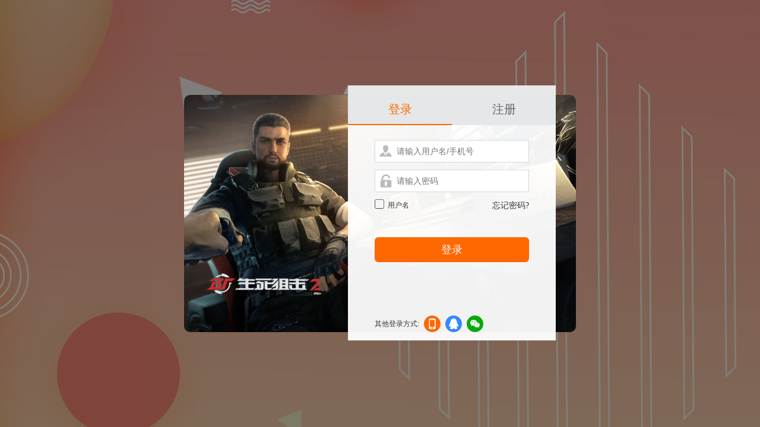

--- FILE ---
content_type: text/html; charset=UTF-8
request_url: http://account-api.yilewan.com/game/web?game_code=bzscyy&server_code=s412&client=1
body_size: 770
content:
<!DOCTYPE html>
<html lang="en">

<head>
    <meta charset="utf-8" />
    <meta http-equiv="X-UA-Compatible" content="IE=edge" />
    <meta name="viewport"
        content="user-scalable=no,width=device-width,initial-scale=1,maximum-scale=1,minimal-ui,viewport-fit=cover">
    <title>登录</title>
    <script src="https://res.yilewan.com/home/js/iejudge.js"></script>
    <script src="https://account-api.yilewan.com/hgame/dist/cdn/js/vue.min.js"></script>
    <script src="https://res.yilewan.com/home/sdk/login/elsdk.1.0.0.js"></script>
    <link rel="stylesheet" href="https://account-api.yilewan.com/webgame/dist/css/pcLoginPop.css">
    <script>
        var ETP = {
            PHPDATA: {
                source_page: 'game_mainpage',
                gameid: 'bzscyy', //游戏code
                serverid: 's412'
            }
        }
        ELSDK.SDKAPI("checkLogin", {}, function (res) {
            if (res.status === "error") {
                return;
            }

            location.reload()
        });
    </script>
</head>

<body>
    <div class="pc-page">
        <div id="pc_login_pop"></div>
    </div>
</body>
<style>
    .pc-page {
        width: 100vw;
        height: 100vh;
        background: url('http://res.yilewan.com/home/newh5/images/bg.jpeg');
    }
</style>
<script src="https://account-api.yilewan.com/webgame/dist/js/pcLoginPop.js?v=2.1"></script>
<script>
        (function () {
            pc_login_pop.setWeb(true)
            pc_login_pop.goRegister(true)
        })()
</script>

</html>


--- FILE ---
content_type: application/javascript
request_url: https://res.yilewan.com/home/js/aes.min.js
body_size: 4910
content:
function FNAES(e,t){var r=["3","5","7","a","a","4","8","c","3","4","4","8","d","b","7","4"].join(""),i=CryptoJS.enc.Utf8.parse(r);return encodeURIComponent(CryptoJS.AES.encrypt(e,i,{iv:CryptoJS.enc.Utf8.parse(r.substr(0,16)),mode:CryptoJS.mode.ECB,padding:CryptoJS.pad.Pkcs7}).toString())}!function(e,t){"object"==typeof exports?module.exports=exports=t():"function"==typeof define&&define.amd?define([],t):e.CryptoJS=t()}(this,function(){var e=e||function(e,t){var r=Object.create||function(){function e(){}return function(t){var r;return e.prototype=t,r=new e,e.prototype=null,r}}(),i={},n=i.lib={},o=n.Base={extend:function(e){var t=r(this);return e&&t.mixIn(e),t.hasOwnProperty("init")&&this.init!==t.init||(t.init=function(){t.$super.init.apply(this,arguments)}),t.init.prototype=t,t.$super=this,t},create:function(){var e=this.extend();return e.init.apply(e,arguments),e},init:function(){},mixIn:function(e){for(var t in e)e.hasOwnProperty(t)&&(this[t]=e[t]);e.hasOwnProperty("toString")&&(this.toString=e.toString)},clone:function(){return this.init.prototype.extend(this)}},c=n.WordArray=o.extend({init:function(e,r){e=this.words=e||[],this.sigBytes=r!=t?r:4*e.length},toString:function(e){return(e||a).stringify(this)},concat:function(e){var t=this.words,r=e.words,i=this.sigBytes,n=e.sigBytes;if(this.clamp(),i%4)for(var o=0;o<n;o++){var c=r[o>>>2]>>>24-o%4*8&255;t[i+o>>>2]|=c<<24-(i+o)%4*8}else for(o=0;o<n;o+=4)t[i+o>>>2]=r[o>>>2];return this.sigBytes+=n,this},clamp:function(){var t=this.words,r=this.sigBytes;t[r>>>2]&=4294967295<<32-r%4*8,t.length=e.ceil(r/4)},clone:function(){var e=o.clone.call(this);return e.words=this.words.slice(0),e},random:function(t){for(var r,i=[],n=function(t){t=t;var r=987654321,i=4294967295;return function(){r=36969*(65535&r)+(r>>16)&i,t=18e3*(65535&t)+(t>>16)&i;var n=(r<<16)+t&i;return n/=4294967296,n+=.5,n*(e.random()>.5?1:-1)}},o=0;o<t;o+=4){var s=n(4294967296*(r||e.random()));r=987654071*s(),i.push(4294967296*s()|0)}return new c.init(i,t)}}),s=i.enc={},a=s.Hex={stringify:function(e){for(var t=e.words,r=e.sigBytes,i=[],n=0;n<r;n++){var o=t[n>>>2]>>>24-n%4*8&255;i.push((o>>>4).toString(16)),i.push((15&o).toString(16))}return i.join("")},parse:function(e){for(var t=e.length,r=[],i=0;i<t;i+=2)r[i>>>3]|=parseInt(e.substr(i,2),16)<<24-i%8*4;return new c.init(r,t/2)}},f=s.Latin1={stringify:function(e){for(var t=e.words,r=e.sigBytes,i=[],n=0;n<r;n++){var o=t[n>>>2]>>>24-n%4*8&255;i.push(String.fromCharCode(o))}return i.join("")},parse:function(e){for(var t=e.length,r=[],i=0;i<t;i++)r[i>>>2]|=(255&e.charCodeAt(i))<<24-i%4*8;return new c.init(r,t)}},u=s.Utf8={stringify:function(e){try{return decodeURIComponent(escape(f.stringify(e)))}catch(e){throw new Error("Malformed UTF-8 data")}},parse:function(e){return f.parse(unescape(encodeURIComponent(e)))}},p=n.BufferedBlockAlgorithm=o.extend({reset:function(){this._data=new c.init,this._nDataBytes=0},_append:function(e){"string"==typeof e&&(e=u.parse(e)),this._data.concat(e),this._nDataBytes+=e.sigBytes},_process:function(t){var r=this._data,i=r.words,n=r.sigBytes,o=this.blockSize,s=4*o,a=n/s;a=t?e.ceil(a):e.max((0|a)-this._minBufferSize,0);var f=a*o,u=e.min(4*f,n);if(f){for(var p=0;p<f;p+=o)this._doProcessBlock(i,p);var h=i.splice(0,f);r.sigBytes-=u}return new c.init(h,u)},clone:function(){var e=o.clone.call(this);return e._data=this._data.clone(),e},_minBufferSize:0}),h=(n.Hasher=p.extend({cfg:o.extend(),init:function(e){this.cfg=this.cfg.extend(e),this.reset()},reset:function(){p.reset.call(this),this._doReset()},update:function(e){return this._append(e),this._process(),this},finalize:function(e){e&&this._append(e);var t=this._doFinalize();return t},blockSize:16,_createHelper:function(e){return function(t,r){return new e.init(r).finalize(t)}},_createHmacHelper:function(e){return function(t,r){return new h.HMAC.init(e,r).finalize(t)}}}),i.algo={});return i}(Math);return e}),function(e,t,r){"object"==typeof exports?module.exports=exports=t(require("./core.min"),require("./sha1.min"),require("./hmac.min")):"function"==typeof define&&define.amd?define(["./core.min","./sha1.min","./hmac.min"],t):t(e.CryptoJS)}(this,function(e){return t=e,r=t.lib,i=r.Base,n=r.WordArray,o=t.algo,c=o.MD5,s=o.EvpKDF=i.extend({cfg:i.extend({keySize:4,hasher:c,iterations:1}),init:function(e){this.cfg=this.cfg.extend(e)},compute:function(e,t){for(var r=this.cfg,i=r.hasher.create(),o=n.create(),c=o.words,s=r.keySize,a=r.iterations;c.length<s;){f&&i.update(f);var f=i.update(e).finalize(t);i.reset();for(var u=1;u<a;u++)f=i.finalize(f),i.reset();o.concat(f)}return o.sigBytes=4*s,o}}),t.EvpKDF=function(e,t,r){return s.create(r).compute(e,t)},e.EvpKDF;var t,r,i,n,o,c,s}),function(e,t){"object"==typeof exports?module.exports=exports=t(require("./core.min")):"function"==typeof define&&define.amd?define(["./core.min"],t):t(e.CryptoJS)}(this,function(e){return function(){function t(e,t,r){for(var i=[],o=0,c=0;c<t;c++)if(c%4){var s=r[e.charCodeAt(c-1)]<<c%4*2,a=r[e.charCodeAt(c)]>>>6-c%4*2;i[o>>>2]|=(s|a)<<24-o%4*8,o++}return n.create(i,o)}var r=e,i=r.lib,n=i.WordArray,o=r.enc;o.Base64={stringify:function(e){var t=e.words,r=e.sigBytes,i=this._map;e.clamp();for(var n=[],o=0;o<r;o+=3)for(var c=t[o>>>2]>>>24-o%4*8&255,s=t[o+1>>>2]>>>24-(o+1)%4*8&255,a=t[o+2>>>2]>>>24-(o+2)%4*8&255,f=c<<16|s<<8|a,u=0;u<4&&o+.75*u<r;u++)n.push(i.charAt(f>>>6*(3-u)&63));var p=i.charAt(64);if(p)for(;n.length%4;)n.push(p);return n.join("")},parse:function(e){var r=e.length,i=this._map,n=this._reverseMap;if(!n){n=this._reverseMap=[];for(var o=0;o<i.length;o++)n[i.charCodeAt(o)]=o}var c=i.charAt(64);if(c){var s=e.indexOf(c);-1!==s&&(r=s)}return t(e,r,n)},_map:"ABCDEFGHIJKLMNOPQRSTUVWXYZabcdefghijklmnopqrstuvwxyz0123456789+/="}}(),e.enc.Base64}),function(e,t,r){"object"==typeof exports?module.exports=exports=t(require("./core.min"),require("./evpkdf.min")):"function"==typeof define&&define.amd?define(["./core.min","./evpkdf.min"],t):t(e.CryptoJS)}(this,function(e){var t,r,i,n,o,c,s,a,f,u,p,h,d,l,y,v,m,_,g,x,B,k,S;e.lib.Cipher||(r=e,i=r.lib,n=i.Base,o=i.WordArray,c=i.BufferedBlockAlgorithm,s=r.enc,s.Utf8,a=s.Base64,f=r.algo,u=f.EvpKDF,p=i.Cipher=c.extend({cfg:n.extend(),createEncryptor:function(e,t){return this.create(this._ENC_XFORM_MODE,e,t)},createDecryptor:function(e,t){return this.create(this._DEC_XFORM_MODE,e,t)},init:function(e,t,r){this.cfg=this.cfg.extend(r),this._xformMode=e,this._key=t,this.reset()},reset:function(){c.reset.call(this),this._doReset()},process:function(e){return this._append(e),this._process()},finalize:function(e){e&&this._append(e);var t=this._doFinalize();return t},keySize:4,ivSize:4,_ENC_XFORM_MODE:1,_DEC_XFORM_MODE:2,_createHelper:function(){function e(e){return"string"==typeof e?S:x}return function(t){return{encrypt:function(r,i,n){return e(i).encrypt(t,r,i,n)},decrypt:function(r,i,n){return e(i).decrypt(t,r,i,n)}}}}()}),i.StreamCipher=p.extend({_doFinalize:function(){var e=this._process(!0);return e},blockSize:1}),h=r.mode={},d=i.BlockCipherMode=n.extend({createEncryptor:function(e,t){return this.Encryptor.create(e,t)},createDecryptor:function(e,t){return this.Decryptor.create(e,t)},init:function(e,t){this._cipher=e,this._iv=t}}),l=h.CBC=function(){function e(e,r,i){var n=this._iv;if(n){var o=n;this._iv=t}else o=this._prevBlock;for(var c=0;c<i;c++)e[r+c]^=o[c]}var r=d.extend();return r.Encryptor=r.extend({processBlock:function(t,r){var i=this._cipher,n=i.blockSize;e.call(this,t,r,n),i.encryptBlock(t,r),this._prevBlock=t.slice(r,r+n)}}),r.Decryptor=r.extend({processBlock:function(t,r){var i=this._cipher,n=i.blockSize,o=t.slice(r,r+n);i.decryptBlock(t,r),e.call(this,t,r,n),this._prevBlock=o}}),r}(),y=r.pad={},v=y.Pkcs7={pad:function(e,t){for(var r=4*t,i=r-e.sigBytes%r,n=i<<24|i<<16|i<<8|i,c=[],s=0;s<i;s+=4)c.push(n);var a=o.create(c,i);e.concat(a)},unpad:function(e){var t=255&e.words[e.sigBytes-1>>>2];e.sigBytes-=t}},i.BlockCipher=p.extend({cfg:p.cfg.extend({mode:l,padding:v}),reset:function(){p.reset.call(this);var e=this.cfg,t=e.iv,r=e.mode;if(this._xformMode==this._ENC_XFORM_MODE)var i=r.createEncryptor;else{i=r.createDecryptor;this._minBufferSize=1}this._mode&&this._mode.__creator==i?this._mode.init(this,t&&t.words):(this._mode=i.call(r,this,t&&t.words),this._mode.__creator=i)},_doProcessBlock:function(e,t){this._mode.processBlock(e,t)},_doFinalize:function(){var e=this.cfg.padding;if(this._xformMode==this._ENC_XFORM_MODE){e.pad(this._data,this.blockSize);var t=this._process(!0)}else{t=this._process(!0);e.unpad(t)}return t},blockSize:4}),m=i.CipherParams=n.extend({init:function(e){this.mixIn(e)},toString:function(e){return(e||this.formatter).stringify(this)}}),_=r.format={},g=_.OpenSSL={stringify:function(e){var t=e.ciphertext,r=e.salt;if(r)var i=o.create([1398893684,1701076831]).concat(r).concat(t);else i=t;return i.toString(a)},parse:function(e){var t=a.parse(e),r=t.words;if(1398893684==r[0]&&1701076831==r[1]){var i=o.create(r.slice(2,4));r.splice(0,4),t.sigBytes-=16}return m.create({ciphertext:t,salt:i})}},x=i.SerializableCipher=n.extend({cfg:n.extend({format:g}),encrypt:function(e,t,r,i){i=this.cfg.extend(i);var n=e.createEncryptor(r,i),o=n.finalize(t),c=n.cfg;return m.create({ciphertext:o,key:r,iv:c.iv,algorithm:e,mode:c.mode,padding:c.padding,blockSize:e.blockSize,formatter:i.format})},decrypt:function(e,t,r,i){i=this.cfg.extend(i),t=this._parse(t,i.format);var n=e.createDecryptor(r,i).finalize(t.ciphertext);return n},_parse:function(e,t){return"string"==typeof e?t.parse(e,this):e}}),B=r.kdf={},k=B.OpenSSL={execute:function(e,t,r,i){i||(i=o.random(8));var n=u.create({keySize:t+r}).compute(e,i),c=o.create(n.words.slice(t),4*r);return n.sigBytes=4*t,m.create({key:n,iv:c,salt:i})}},S=i.PasswordBasedCipher=x.extend({cfg:x.cfg.extend({kdf:k}),encrypt:function(e,t,r,i){i=this.cfg.extend(i);var n=i.kdf.execute(r,e.keySize,e.ivSize);i.iv=n.iv;var o=x.encrypt.call(this,e,t,n.key,i);return o.mixIn(n),o},decrypt:function(e,t,r,i){i=this.cfg.extend(i),t=this._parse(t,i.format);var n=i.kdf.execute(r,e.keySize,e.ivSize,t.salt);i.iv=n.iv;var o=x.decrypt.call(this,e,t,n.key,i);return o}}))}),function(e,t){"object"==typeof exports?module.exports=exports=t(require("./core.min")):"function"==typeof define&&define.amd?define(["./core.min"],t):t(e.CryptoJS)}(this,function(e){var t,r,i,n,o,c;t=e,r=t.lib,i=r.Base,n=t.enc,o=n.Utf8,c=t.algo,c.HMAC=i.extend({init:function(e,t){e=this._hasher=new e.init,"string"==typeof t&&(t=o.parse(t));var r=e.blockSize,i=4*r;t.sigBytes>i&&(t=e.finalize(t)),t.clamp();for(var n=this._oKey=t.clone(),c=this._iKey=t.clone(),s=n.words,a=c.words,f=0;f<r;f++)s[f]^=1549556828,a[f]^=909522486;n.sigBytes=c.sigBytes=i,this.reset()},reset:function(){var e=this._hasher;e.reset(),e.update(this._iKey)},update:function(e){return this._hasher.update(e),this},finalize:function(e){var t=this._hasher,r=t.finalize(e);t.reset();var i=t.finalize(this._oKey.clone().concat(r));return i}})}),function(e,t,r){"object"==typeof exports?module.exports=exports=t(require("./core.min"),require("./cipher-core.min")):"function"==typeof define&&define.amd?define(["./core.min","./cipher-core.min"],t):t(e.CryptoJS)}(this,function(e){return e.mode.ECB=(t=e.lib.BlockCipherMode.extend(),t.Encryptor=t.extend({processBlock:function(e,t){this._cipher.encryptBlock(e,t)}}),t.Decryptor=t.extend({processBlock:function(e,t){this._cipher.decryptBlock(e,t)}}),t),e.mode.ECB;var t}),function(e,t,r){"object"==typeof exports?module.exports=exports=t(require("./core.min"),require("./cipher-core.min")):"function"==typeof define&&define.amd?define(["./core.min","./cipher-core.min"],t):t(e.CryptoJS)}(this,function(e){return e.pad.Pkcs7}),function(e,t,r){"object"==typeof exports?module.exports=exports=t(require("./core.min"),require("./enc-base64.min"),require("./md5.min"),require("./evpkdf.min"),require("./cipher-core.min")):"function"==typeof define&&define.amd?define(["./core.min","./enc-base64.min","./md5.min","./evpkdf.min","./cipher-core.min"],t):t(e.CryptoJS)}(this,function(e){return function(){var t=e,r=t.lib,i=r.BlockCipher,n=t.algo,o=[],c=[],s=[],a=[],f=[],u=[],p=[],h=[],d=[],l=[];!function(){for(var e=[],t=0;t<256;t++)e[t]=t<128?t<<1:t<<1^283;var r=0,i=0;for(t=0;t<256;t++){var n=i^i<<1^i<<2^i<<3^i<<4;n=n>>>8^255&n^99,o[r]=n,c[n]=r;var y=e[r],v=e[y],m=e[v],_=257*e[n]^16843008*n;s[r]=_<<24|_>>>8,a[r]=_<<16|_>>>16,f[r]=_<<8|_>>>24,u[r]=_;_=16843009*m^65537*v^257*y^16843008*r;p[n]=_<<24|_>>>8,h[n]=_<<16|_>>>16,d[n]=_<<8|_>>>24,l[n]=_,r?(r=y^e[e[e[m^y]]],i^=e[e[i]]):r=i=1}}();var y=[0,1,2,4,8,16,32,64,128,27,54],v=n.AES=i.extend({_doReset:function(){if(!this._nRounds||this._keyPriorReset!==this._key){for(var e=this._keyPriorReset=this._key,t=e.words,r=e.sigBytes/4,i=this._nRounds=r+6,n=4*(i+1),c=this._keySchedule=[],s=0;s<n;s++)if(s<r)c[s]=t[s];else{var a=c[s-1];s%r?r>6&&s%r==4&&(a=o[a>>>24]<<24|o[a>>>16&255]<<16|o[a>>>8&255]<<8|o[255&a]):(a=a<<8|a>>>24,a=o[a>>>24]<<24|o[a>>>16&255]<<16|o[a>>>8&255]<<8|o[255&a],a^=y[s/r|0]<<24),c[s]=c[s-r]^a}for(var f=this._invKeySchedule=[],u=0;u<n;u++){s=n-u;if(u%4)a=c[s];else a=c[s-4];f[u]=u<4||s<=4?a:p[o[a>>>24]]^h[o[a>>>16&255]]^d[o[a>>>8&255]]^l[o[255&a]]}}},encryptBlock:function(e,t){this._doCryptBlock(e,t,this._keySchedule,s,a,f,u,o)},decryptBlock:function(e,t){var r=e[t+1];e[t+1]=e[t+3],e[t+3]=r,this._doCryptBlock(e,t,this._invKeySchedule,p,h,d,l,c);r=e[t+1];e[t+1]=e[t+3],e[t+3]=r},_doCryptBlock:function(e,t,r,i,n,o,c,s){for(var a=this._nRounds,f=e[t]^r[0],u=e[t+1]^r[1],p=e[t+2]^r[2],h=e[t+3]^r[3],d=4,l=1;l<a;l++){var y=i[f>>>24]^n[u>>>16&255]^o[p>>>8&255]^c[255&h]^r[d++],v=i[u>>>24]^n[p>>>16&255]^o[h>>>8&255]^c[255&f]^r[d++],m=i[p>>>24]^n[h>>>16&255]^o[f>>>8&255]^c[255&u]^r[d++],_=i[h>>>24]^n[f>>>16&255]^o[u>>>8&255]^c[255&p]^r[d++];f=y,u=v,p=m,h=_}y=(s[f>>>24]<<24|s[u>>>16&255]<<16|s[p>>>8&255]<<8|s[255&h])^r[d++],v=(s[u>>>24]<<24|s[p>>>16&255]<<16|s[h>>>8&255]<<8|s[255&f])^r[d++],m=(s[p>>>24]<<24|s[h>>>16&255]<<16|s[f>>>8&255]<<8|s[255&u])^r[d++],_=(s[h>>>24]<<24|s[f>>>16&255]<<16|s[u>>>8&255]<<8|s[255&p])^r[d++];e[t]=y,e[t+1]=v,e[t+2]=m,e[t+3]=_},keySize:8});t.AES=i._createHelper(v)}(),e.AES}),function(e,t){"object"==typeof exports?module.exports=exports=t(require("./core.min")):"function"==typeof define&&define.amd?define(["./core.min"],t):t(e.CryptoJS)}(this,function(e){return e.enc.Utf8});

--- FILE ---
content_type: application/javascript
request_url: https://account-api.yilewan.com/webgame/dist/js/pcLoginPop.js?v=2.1
body_size: 58511
content:
/*! For license information please see pcLoginPop.js.LICENSE.txt */
!function(t){var e={};function r(n){if(e[n])return e[n].exports;var o=e[n]={i:n,l:!1,exports:{}};return t[n].call(o.exports,o,o.exports,r),o.l=!0,o.exports}r.m=t,r.c=e,r.d=function(t,e,n){r.o(t,e)||Object.defineProperty(t,e,{enumerable:!0,get:n})},r.r=function(t){"undefined"!=typeof Symbol&&Symbol.toStringTag&&Object.defineProperty(t,Symbol.toStringTag,{value:"Module"}),Object.defineProperty(t,"__esModule",{value:!0})},r.t=function(t,e){if(1&e&&(t=r(t)),8&e)return t;if(4&e&&"object"==typeof t&&t&&t.__esModule)return t;var n=Object.create(null);if(r.r(n),Object.defineProperty(n,"default",{enumerable:!0,value:t}),2&e&&"string"!=typeof t)for(var o in t)r.d(n,o,function(e){return t[e]}.bind(null,o));return n},r.n=function(t){var e=t&&t.__esModule?function(){return t.default}:function(){return t};return r.d(e,"a",e),e},r.o=function(t,e){return Object.prototype.hasOwnProperty.call(t,e)},r.p="/",r(r.s=2)}({0:function(t,e){},"00ce":function(t,e,r){"use strict";var n,o=SyntaxError,i=Function,a=TypeError,c=function(t){try{return i('"use strict"; return ('+t+").constructor;")()}catch(t){}},s=Object.getOwnPropertyDescriptor;if(s)try{s({},"")}catch(t){s=null}var u=function(){throw new a},f=s?function(){try{return u}catch(t){try{return s(arguments,"callee").get}catch(t){return u}}}():u,l=r("5156")(),p=Object.getPrototypeOf||function(t){return t.__proto__},d={},h="undefined"==typeof Uint8Array?n:p(Uint8Array),y={"%AggregateError%":"undefined"==typeof AggregateError?n:AggregateError,"%Array%":Array,"%ArrayBuffer%":"undefined"==typeof ArrayBuffer?n:ArrayBuffer,"%ArrayIteratorPrototype%":l?p([][Symbol.iterator]()):n,"%AsyncFromSyncIteratorPrototype%":n,"%AsyncFunction%":d,"%AsyncGenerator%":d,"%AsyncGeneratorFunction%":d,"%AsyncIteratorPrototype%":d,"%Atomics%":"undefined"==typeof Atomics?n:Atomics,"%BigInt%":"undefined"==typeof BigInt?n:BigInt,"%Boolean%":Boolean,"%DataView%":"undefined"==typeof DataView?n:DataView,"%Date%":Date,"%decodeURI%":decodeURI,"%decodeURIComponent%":decodeURIComponent,"%encodeURI%":encodeURI,"%encodeURIComponent%":encodeURIComponent,"%Error%":Error,"%eval%":eval,"%EvalError%":EvalError,"%Float32Array%":"undefined"==typeof Float32Array?n:Float32Array,"%Float64Array%":"undefined"==typeof Float64Array?n:Float64Array,"%FinalizationRegistry%":"undefined"==typeof FinalizationRegistry?n:FinalizationRegistry,"%Function%":i,"%GeneratorFunction%":d,"%Int8Array%":"undefined"==typeof Int8Array?n:Int8Array,"%Int16Array%":"undefined"==typeof Int16Array?n:Int16Array,"%Int32Array%":"undefined"==typeof Int32Array?n:Int32Array,"%isFinite%":isFinite,"%isNaN%":isNaN,"%IteratorPrototype%":l?p(p([][Symbol.iterator]())):n,"%JSON%":"object"==typeof JSON?JSON:n,"%Map%":"undefined"==typeof Map?n:Map,"%MapIteratorPrototype%":"undefined"!=typeof Map&&l?p((new Map)[Symbol.iterator]()):n,"%Math%":Math,"%Number%":Number,"%Object%":Object,"%parseFloat%":parseFloat,"%parseInt%":parseInt,"%Promise%":"undefined"==typeof Promise?n:Promise,"%Proxy%":"undefined"==typeof Proxy?n:Proxy,"%RangeError%":RangeError,"%ReferenceError%":ReferenceError,"%Reflect%":"undefined"==typeof Reflect?n:Reflect,"%RegExp%":RegExp,"%Set%":"undefined"==typeof Set?n:Set,"%SetIteratorPrototype%":"undefined"!=typeof Set&&l?p((new Set)[Symbol.iterator]()):n,"%SharedArrayBuffer%":"undefined"==typeof SharedArrayBuffer?n:SharedArrayBuffer,"%String%":String,"%StringIteratorPrototype%":l?p(""[Symbol.iterator]()):n,"%Symbol%":l?Symbol:n,"%SyntaxError%":o,"%ThrowTypeError%":f,"%TypedArray%":h,"%TypeError%":a,"%Uint8Array%":"undefined"==typeof Uint8Array?n:Uint8Array,"%Uint8ClampedArray%":"undefined"==typeof Uint8ClampedArray?n:Uint8ClampedArray,"%Uint16Array%":"undefined"==typeof Uint16Array?n:Uint16Array,"%Uint32Array%":"undefined"==typeof Uint32Array?n:Uint32Array,"%URIError%":URIError,"%WeakMap%":"undefined"==typeof WeakMap?n:WeakMap,"%WeakRef%":"undefined"==typeof WeakRef?n:WeakRef,"%WeakSet%":"undefined"==typeof WeakSet?n:WeakSet},g={"%ArrayBufferPrototype%":["ArrayBuffer","prototype"],"%ArrayPrototype%":["Array","prototype"],"%ArrayProto_entries%":["Array","prototype","entries"],"%ArrayProto_forEach%":["Array","prototype","forEach"],"%ArrayProto_keys%":["Array","prototype","keys"],"%ArrayProto_values%":["Array","prototype","values"],"%AsyncFunctionPrototype%":["AsyncFunction","prototype"],"%AsyncGenerator%":["AsyncGeneratorFunction","prototype"],"%AsyncGeneratorPrototype%":["AsyncGeneratorFunction","prototype","prototype"],"%BooleanPrototype%":["Boolean","prototype"],"%DataViewPrototype%":["DataView","prototype"],"%DatePrototype%":["Date","prototype"],"%ErrorPrototype%":["Error","prototype"],"%EvalErrorPrototype%":["EvalError","prototype"],"%Float32ArrayPrototype%":["Float32Array","prototype"],"%Float64ArrayPrototype%":["Float64Array","prototype"],"%FunctionPrototype%":["Function","prototype"],"%Generator%":["GeneratorFunction","prototype"],"%GeneratorPrototype%":["GeneratorFunction","prototype","prototype"],"%Int8ArrayPrototype%":["Int8Array","prototype"],"%Int16ArrayPrototype%":["Int16Array","prototype"],"%Int32ArrayPrototype%":["Int32Array","prototype"],"%JSONParse%":["JSON","parse"],"%JSONStringify%":["JSON","stringify"],"%MapPrototype%":["Map","prototype"],"%NumberPrototype%":["Number","prototype"],"%ObjectPrototype%":["Object","prototype"],"%ObjProto_toString%":["Object","prototype","toString"],"%ObjProto_valueOf%":["Object","prototype","valueOf"],"%PromisePrototype%":["Promise","prototype"],"%PromiseProto_then%":["Promise","prototype","then"],"%Promise_all%":["Promise","all"],"%Promise_reject%":["Promise","reject"],"%Promise_resolve%":["Promise","resolve"],"%RangeErrorPrototype%":["RangeError","prototype"],"%ReferenceErrorPrototype%":["ReferenceError","prototype"],"%RegExpPrototype%":["RegExp","prototype"],"%SetPrototype%":["Set","prototype"],"%SharedArrayBufferPrototype%":["SharedArrayBuffer","prototype"],"%StringPrototype%":["String","prototype"],"%SymbolPrototype%":["Symbol","prototype"],"%SyntaxErrorPrototype%":["SyntaxError","prototype"],"%TypedArrayPrototype%":["TypedArray","prototype"],"%TypeErrorPrototype%":["TypeError","prototype"],"%Uint8ArrayPrototype%":["Uint8Array","prototype"],"%Uint8ClampedArrayPrototype%":["Uint8ClampedArray","prototype"],"%Uint16ArrayPrototype%":["Uint16Array","prototype"],"%Uint32ArrayPrototype%":["Uint32Array","prototype"],"%URIErrorPrototype%":["URIError","prototype"],"%WeakMapPrototype%":["WeakMap","prototype"],"%WeakSetPrototype%":["WeakSet","prototype"]},m=r("0f7c"),v=r("a0d3"),b=m.call(Function.call,Array.prototype.concat),_=m.call(Function.apply,Array.prototype.splice),w=m.call(Function.call,String.prototype.replace),x=m.call(Function.call,String.prototype.slice),A=/[^%.[\]]+|\[(?:(-?\d+(?:\.\d+)?)|(["'])((?:(?!\2)[^\\]|\\.)*?)\2)\]|(?=(?:\.|\[\])(?:\.|\[\]|%$))/g,P=/\\(\\)?/g,S=function(t){var e=x(t,0,1),r=x(t,-1);if("%"===e&&"%"!==r)throw new o("invalid intrinsic syntax, expected closing `%`");if("%"===r&&"%"!==e)throw new o("invalid intrinsic syntax, expected opening `%`");var n=[];return w(t,A,(function(t,e,r,o){n[n.length]=r?w(o,P,"$1"):e||t})),n},E=function(t,e){var r,n=t;if(v(g,n)&&(n="%"+(r=g[n])[0]+"%"),v(y,n)){var i=y[n];if(i===d&&(i=function t(e){var r;if("%AsyncFunction%"===e)r=c("async function () {}");else if("%GeneratorFunction%"===e)r=c("function* () {}");else if("%AsyncGeneratorFunction%"===e)r=c("async function* () {}");else if("%AsyncGenerator%"===e){var n=t("%AsyncGeneratorFunction%");n&&(r=n.prototype)}else if("%AsyncIteratorPrototype%"===e){var o=t("%AsyncGenerator%");o&&(r=p(o.prototype))}return y[e]=r,r}(n)),void 0===i&&!e)throw new a("intrinsic "+t+" exists, but is not available. Please file an issue!");return{alias:r,name:n,value:i}}throw new o("intrinsic "+t+" does not exist!")};t.exports=function(t,e){if("string"!=typeof t||0===t.length)throw new a("intrinsic name must be a non-empty string");if(arguments.length>1&&"boolean"!=typeof e)throw new a('"allowMissing" argument must be a boolean');var r=S(t),n=r.length>0?r[0]:"",i=E("%"+n+"%",e),c=i.name,u=i.value,f=!1,l=i.alias;l&&(n=l[0],_(r,b([0,1],l)));for(var p=1,d=!0;p<r.length;p+=1){var h=r[p],g=x(h,0,1),m=x(h,-1);if(('"'===g||"'"===g||"`"===g||'"'===m||"'"===m||"`"===m)&&g!==m)throw new o("property names with quotes must have matching quotes");if("constructor"!==h&&d||(f=!0),v(y,c="%"+(n+="."+h)+"%"))u=y[c];else if(null!=u){if(!(h in u)){if(!e)throw new a("base intrinsic for "+t+" exists, but the property is not available.");return}if(s&&p+1>=r.length){var w=s(u,h);u=(d=!!w)&&"get"in w&&!("originalValue"in w.get)?w.get:u[h]}else d=v(u,h),u=u[h];d&&!f&&(y[c]=u)}}return u}},"00ee":function(t,e,r){var n={};n[r("b622")("toStringTag")]="z",t.exports="[object z]"===String(n)},"02f3":function(t,e,r){},"0366":function(t,e,r){var n=r("59ed");t.exports=function(t,e,r){if(n(t),void 0===e)return t;switch(r){case 0:return function(){return t.call(e)};case 1:return function(r){return t.call(e,r)};case 2:return function(r,n){return t.call(e,r,n)};case 3:return function(r,n,o){return t.call(e,r,n,o)}}return function(){return t.apply(e,arguments)}}},"057f":function(t,e,r){var n=r("fc6a"),o=r("241c").f,i={}.toString,a="object"==typeof window&&window&&Object.getOwnPropertyNames?Object.getOwnPropertyNames(window):[];t.exports.f=function(t){return a&&"[object Window]"==i.call(t)?function(t){try{return o(t)}catch(t){return a.slice()}}(t):o(n(t))}},"06cf":function(t,e,r){var n=r("83ab"),o=r("d1e7"),i=r("5c6c"),a=r("fc6a"),c=r("a04b"),s=r("1a2d"),u=r("0cfb"),f=Object.getOwnPropertyDescriptor;e.f=n?f:function(t,e){if(t=a(t),e=c(e),u)try{return f(t,e)}catch(t){}if(s(t,e))return i(!o.f.call(t,e),t[e])}},"07fa":function(t,e,r){var n=r("50c4");t.exports=function(t){return n(t.length)}},"0a06":function(t,e,r){"use strict";var n=r("c532"),o=r("30b5"),i=r("f6b4"),a=r("5270"),c=r("4a7b");function s(t){this.defaults=t,this.interceptors={request:new i,response:new i}}s.prototype.request=function(t){"string"==typeof t?(t=arguments[1]||{}).url=arguments[0]:t=t||{},(t=c(this.defaults,t)).method?t.method=t.method.toLowerCase():this.defaults.method?t.method=this.defaults.method.toLowerCase():t.method="get";var e=[a,void 0],r=Promise.resolve(t);for(this.interceptors.request.forEach((function(t){e.unshift(t.fulfilled,t.rejected)})),this.interceptors.response.forEach((function(t){e.push(t.fulfilled,t.rejected)}));e.length;)r=r.then(e.shift(),e.shift());return r},s.prototype.getUri=function(t){return t=c(this.defaults,t),o(t.url,t.params,t.paramsSerializer).replace(/^\?/,"")},n.forEach(["delete","get","head","options"],(function(t){s.prototype[t]=function(e,r){return this.request(n.merge(r||{},{method:t,url:e}))}})),n.forEach(["post","put","patch"],(function(t){s.prototype[t]=function(e,r,o){return this.request(n.merge(o||{},{method:t,url:e,data:r}))}})),t.exports=s},"0b42":function(t,e,r){var n=r("e8b5"),o=r("68ee"),i=r("861d"),a=r("b622")("species");t.exports=function(t){var e;return n(t)&&(e=t.constructor,o(e)&&(e===Array||n(e.prototype))?e=void 0:i(e)&&(null===(e=e[a])&&(e=void 0))),void 0===e?Array:e}},"0cb2":function(t,e,r){var n=r("7b0b"),o=Math.floor,i="".replace,a=/\$([$&'`]|\d{1,2}|<[^>]*>)/g,c=/\$([$&'`]|\d{1,2})/g;t.exports=function(t,e,r,s,u,f){var l=r+t.length,p=s.length,d=c;return void 0!==u&&(u=n(u),d=a),i.call(f,d,(function(n,i){var a;switch(i.charAt(0)){case"$":return"$";case"&":return t;case"`":return e.slice(0,r);case"'":return e.slice(l);case"<":a=u[i.slice(1,-1)];break;default:var c=+i;if(0===c)return n;if(c>p){var f=o(c/10);return 0===f?n:f<=p?void 0===s[f-1]?i.charAt(1):s[f-1]+i.charAt(1):n}a=s[c-1]}return void 0===a?"":a}))}},"0cfb":function(t,e,r){var n=r("83ab"),o=r("d039"),i=r("cc12");t.exports=!n&&!o((function(){return 7!=Object.defineProperty(i("div"),"a",{get:function(){return 7}}).a}))},"0d51":function(t,e){t.exports=function(t){try{return String(t)}catch(t){return"Object"}}},"0df6":function(t,e,r){"use strict";t.exports=function(t){return function(e){return t.apply(null,e)}}},"0f7c":function(t,e,r){"use strict";var n=r("688e");t.exports=Function.prototype.bind||n},"107c":function(t,e,r){var n=r("d039"),o=r("da84").RegExp;t.exports=n((function(){var t=o("(?<a>b)","g");return"b"!==t.exec("b").groups.a||"bc"!=="b".replace(t,"$<a>c")}))},1276:function(t,e,r){"use strict";var n=r("d784"),o=r("44e7"),i=r("825a"),a=r("1d80"),c=r("4840"),s=r("8aa5"),u=r("50c4"),f=r("577e"),l=r("dc4a"),p=r("14c3"),d=r("9263"),h=r("9f7f"),y=r("d039"),g=h.UNSUPPORTED_Y,m=[].push,v=Math.min,b=4294967295;n("split",(function(t,e,r){var n;return n="c"=="abbc".split(/(b)*/)[1]||4!="test".split(/(?:)/,-1).length||2!="ab".split(/(?:ab)*/).length||4!=".".split(/(.?)(.?)/).length||".".split(/()()/).length>1||"".split(/.?/).length?function(t,r){var n=f(a(this)),i=void 0===r?b:r>>>0;if(0===i)return[];if(void 0===t)return[n];if(!o(t))return e.call(n,t,i);for(var c,s,u,l=[],p=(t.ignoreCase?"i":"")+(t.multiline?"m":"")+(t.unicode?"u":"")+(t.sticky?"y":""),h=0,y=new RegExp(t.source,p+"g");(c=d.call(y,n))&&!((s=y.lastIndex)>h&&(l.push(n.slice(h,c.index)),c.length>1&&c.index<n.length&&m.apply(l,c.slice(1)),u=c[0].length,h=s,l.length>=i));)y.lastIndex===c.index&&y.lastIndex++;return h===n.length?!u&&y.test("")||l.push(""):l.push(n.slice(h)),l.length>i?l.slice(0,i):l}:"0".split(void 0,0).length?function(t,r){return void 0===t&&0===r?[]:e.call(this,t,r)}:e,[function(e,r){var o=a(this),i=null==e?void 0:l(e,t);return i?i.call(e,o,r):n.call(f(o),e,r)},function(t,o){var a=i(this),l=f(t),d=r(n,a,l,o,n!==e);if(d.done)return d.value;var h=c(a,RegExp),y=a.unicode,m=(a.ignoreCase?"i":"")+(a.multiline?"m":"")+(a.unicode?"u":"")+(g?"g":"y"),_=new h(g?"^(?:"+a.source+")":a,m),w=void 0===o?b:o>>>0;if(0===w)return[];if(0===l.length)return null===p(_,l)?[l]:[];for(var x=0,A=0,P=[];A<l.length;){_.lastIndex=g?0:A;var S,E=p(_,g?l.slice(A):l);if(null===E||(S=v(u(_.lastIndex+(g?A:0)),l.length))===x)A=s(l,A,y);else{if(P.push(l.slice(x,A)),P.length===w)return P;for(var O=1;O<=E.length-1;O++)if(P.push(E[O]),P.length===w)return P;A=x=S}}return P.push(l.slice(x)),P}]}),!!y((function(){var t=/(?:)/,e=t.exec;t.exec=function(){return e.apply(this,arguments)};var r="ab".split(t);return 2!==r.length||"a"!==r[0]||"b"!==r[1]})),g)},"129f":function(t,e){t.exports=Object.is||function(t,e){return t===e?0!==t||1/t==1/e:t!=t&&e!=e}},"14c3":function(t,e,r){var n=r("825a"),o=r("1626"),i=r("c6b6"),a=r("9263");t.exports=function(t,e){var r=t.exec;if(o(r)){var c=r.call(t,e);return null!==c&&n(c),c}if("RegExp"===i(t))return a.call(t,e);throw TypeError("RegExp#exec called on incompatible receiver")}},1626:function(t,e){t.exports=function(t){return"function"==typeof t}},1696:function(t,e,r){"use strict";t.exports=function(){if("function"!=typeof Symbol||"function"!=typeof Object.getOwnPropertySymbols)return!1;if("symbol"==typeof Symbol.iterator)return!0;var t={},e=Symbol("test"),r=Object(e);if("string"==typeof e)return!1;if("[object Symbol]"!==Object.prototype.toString.call(e))return!1;if("[object Symbol]"!==Object.prototype.toString.call(r))return!1;for(e in t[e]=42,t)return!1;if("function"==typeof Object.keys&&0!==Object.keys(t).length)return!1;if("function"==typeof Object.getOwnPropertyNames&&0!==Object.getOwnPropertyNames(t).length)return!1;var n=Object.getOwnPropertySymbols(t);if(1!==n.length||n[0]!==e)return!1;if(!Object.prototype.propertyIsEnumerable.call(t,e))return!1;if("function"==typeof Object.getOwnPropertyDescriptor){var o=Object.getOwnPropertyDescriptor(t,e);if(42!==o.value||!0!==o.enumerable)return!1}return!0}},"17a1":function(t,e,r){"use strict";r.d(e,"a",(function(){return c})),r("a15b");var n=r("37b0"),o=function(){return"https:"===location.protocol?"https://dssp.stnts.com":"https://dssp.stnts.com"},i=function(t){var e=n.a.get("pid");return e&&t.indexOf("?")>-1&&t.indexOf("pid")<0?t=t+"&pid="+e:e&&t.indexOf("?")<0&&t.indexOf("pid")<0&&(t=t+"?pid="+e),t},a=function(t){var e=[];for(var r in t)e.push(r+"="+t[r]);return e.join("&")};function c(t,e){var r=ETP&&ETP.PHPDATA&&ETP.PHPDATA.showurl||location.href,n=ETP&&ETP.PHPDATA?ETP.PHPDATA.referer||document.referrer||r:document.referrer||r,c={};"undefined"!=typeof sysinfo&&void 0!==sysinfo.NetBar&&void 0!==sysinfo.NetBar.UserId&&(c.mac=sysinfo.LocalMachine.Network[0].MACAddress||"",c.pcname=sysinfo.LocalMachine.ComputerName||"",c.gid=sysinfo.NetBar.UserId||"",c.bootid=sysinfo.LocalMachine.BootId||""),r=i(r),n=i(n);var s={uid:e.uid||0,game:ETP&&ETP.PHPDATA&&ETP.PHPDATA.gameid||"",server:ETP&&ETP.PHPDATA&&ETP.PHPDATA.server||ETP&&ETP.PHPDATA&&ETP.PHPDATA.serverid||"",referer:encodeURIComponent(n)||"",passport:e.passport||"",business:ETP&&ETP.PHPDATA&&ETP.PHPDATA.business||"yilewan",source_page:ETP&&ETP.PHPDATA&&ETP.PHPDATA.source_page||"yilewan_mainpage",showurl:encodeURIComponent(r)||"",gid:c.gid||""},u="";console.log("当前传入值为：",e),"login"==t?(s.type=e.type||1,s.login_type=e.login_type||1,s.mac=c.mac||"",s.pcname=c.pcname||"",s.bootid=c.bootid||"",s.dev_id="",u=o()+"/?opt=put&mq=uc_login&data="+a(s)):(s.dev_id="",u=o()+"/?opt=put&mq=uc_reg&data="+a(s)),u+="&ua=&nua=",new Image(1,1).src=u+"&_t="+(new Date).getTime()}},"19aa":function(t,e){t.exports=function(t,e,r){if(t instanceof e)return t;throw TypeError("Incorrect "+(r?r+" ":"")+"invocation")}},"1a2d":function(t,e,r){var n=r("7b0b"),o={}.hasOwnProperty;t.exports=Object.hasOwn||function(t,e){return o.call(n(t),e)}},"1be4":function(t,e,r){var n=r("d066");t.exports=n("document","documentElement")},"1c7e":function(t,e,r){var n=r("b622")("iterator"),o=!1;try{var i=0,a={next:function(){return{done:!!i++}},return:function(){o=!0}};a[n]=function(){return this},Array.from(a,(function(){throw 2}))}catch(t){}t.exports=function(t,e){if(!e&&!o)return!1;var r=!1;try{var i={};i[n]=function(){return{next:function(){return{done:r=!0}}}},t(i)}catch(t){}return r}},"1cdc":function(t,e,r){var n=r("342f");t.exports=/(?:ipad|iphone|ipod).*applewebkit/i.test(n)},"1d2b":function(t,e,r){"use strict";t.exports=function(t,e){return function(){for(var r=new Array(arguments.length),n=0;n<r.length;n++)r[n]=arguments[n];return t.apply(e,r)}}},"1d80":function(t,e){t.exports=function(t){if(null==t)throw TypeError("Can't call method on "+t);return t}},"1da1":function(t,e,r){"use strict";function n(t,e,r,n,o,i,a){try{var c=t[i](a),s=c.value}catch(t){return void r(t)}c.done?e(s):Promise.resolve(s).then(n,o)}function o(t){return function(){var e=this,r=arguments;return new Promise((function(o,i){var a=t.apply(e,r);function c(t){n(a,o,i,c,s,"next",t)}function s(t){n(a,o,i,c,s,"throw",t)}c(void 0)}))}}r.d(e,"a",(function(){return o})),r("d3b7")},"1dde":function(t,e,r){var n=r("d039"),o=r("b622"),i=r("2d00"),a=o("species");t.exports=function(t){return i>=51||!n((function(){var e=[];return(e.constructor={})[a]=function(){return{foo:1}},1!==e[t](Boolean).foo}))}},2:function(t,e,r){t.exports=r("3406")},"21f4":function(t,e,r){"use strict";r.d(e,"b",(function(){return o})),r.d(e,"c",(function(){return a})),r.d(e,"a",(function(){return c})),r("ac1f"),r("466d"),r("498a"),r("99af"),r("841c"),r("1276");var n=r("37b0");function o(){var t=location.hostname.match(/(?:\.|^)([^.]+)\.[^.]+$/);return t&&t[1]?t[1]:"yilewan"}function i(t,e,r,i,a){a.stopPropagation(),console.log("【startGame 开玩】 code=",e,"name=",r,"BEHAVIOR_NAME=",i,"event=",a);var c=n.a.get("pid")||"",s="";1==t?s="//account-api.".concat(o(),".com/game/web?game_code=").concat(e)+(c?"&pid=".concat(c):""):4==t&&(s="//account-api.".concat(o(),".com/game/nh5?game_code=").concat(e)+(c?"&pid=".concat(c):"")),window.open(s)}function a(){var t=location.href.match(/\bpid=([a-zA-Z0-9\-_]+)/);return t&&t[1]?t[1]:n.a.get("pid")||""}function c(t,e,r){if(t&&"number"==typeof t.provide){var n=t.provide;if(1===n)window.open(function(t){return"string"==typeof t&&(t=t.trim())?(t.match(/^http/)||t.match(/^\/\//)||(t="//"+t),t):""}(t.open_url));else{if(3===n)return!1;2===n&&i(t.game_type,t.game_code,t.title||"",e||"广告",r)}}}},2266:function(t,e,r){var n=r("825a"),o=r("e95a"),i=r("07fa"),a=r("0366"),c=r("9a1f"),s=r("35a1"),u=r("2a62"),f=function(t,e){this.stopped=t,this.result=e};t.exports=function(t,e,r){var l,p,d,h,y,g,m,v=r&&r.that,b=!(!r||!r.AS_ENTRIES),_=!(!r||!r.IS_ITERATOR),w=!(!r||!r.INTERRUPTED),x=a(e,v,1+b+w),A=function(t){return l&&u(l,"normal",t),new f(!0,t)},P=function(t){return b?(n(t),w?x(t[0],t[1],A):x(t[0],t[1])):w?x(t,A):x(t)};if(_)l=t;else{if(!(p=s(t)))throw TypeError(String(t)+" is not iterable");if(o(p)){for(d=0,h=i(t);h>d;d++)if((y=P(t[d]))&&y instanceof f)return y;return new f(!1)}l=c(t,p)}for(g=l.next;!(m=g.call(l)).done;){try{y=P(m.value)}catch(t){u(l,"throw",t)}if("object"==typeof y&&y&&y instanceof f)return y}return new f(!1)}},"23cb":function(t,e,r){var n=r("5926"),o=Math.max,i=Math.min;t.exports=function(t,e){var r=n(t);return r<0?o(r+e,0):i(r,e)}},"23e7":function(t,e,r){var n=r("da84"),o=r("06cf").f,i=r("9112"),a=r("6eeb"),c=r("ce4e"),s=r("e893"),u=r("94ca");t.exports=function(t,e){var r,f,l,p,d,h=t.target,y=t.global,g=t.stat;if(r=y?n:g?n[h]||c(h,{}):(n[h]||{}).prototype)for(f in e){if(p=e[f],t.noTargetGet?l=(d=o(r,f))&&d.value:l=r[f],!u(y?f:h+(g?".":"#")+f,t.forced)&&void 0!==l){if(typeof p==typeof l)continue;s(p,l)}(t.sham||l&&l.sham)&&i(p,"sham",!0),a(r,f,p,t)}}},"241c":function(t,e,r){var n=r("ca84"),o=r("7839").concat("length","prototype");e.f=Object.getOwnPropertyNames||function(t){return n(t,o)}},2444:function(t,e,r){"use strict";(function(e){var n=r("c532"),o=r("c8af"),i={"Content-Type":"application/x-www-form-urlencoded"};function a(t,e){!n.isUndefined(t)&&n.isUndefined(t["Content-Type"])&&(t["Content-Type"]=e)}var c={adapter:function(){var t;return("undefined"!=typeof XMLHttpRequest||void 0!==e&&"[object process]"===Object.prototype.toString.call(e))&&(t=r("b50d")),t}(),transformRequest:[function(t,e){return o(e,"Accept"),o(e,"Content-Type"),n.isFormData(t)||n.isArrayBuffer(t)||n.isBuffer(t)||n.isStream(t)||n.isFile(t)||n.isBlob(t)?t:n.isArrayBufferView(t)?t.buffer:n.isURLSearchParams(t)?(a(e,"application/x-www-form-urlencoded;charset=utf-8"),t.toString()):n.isObject(t)?(a(e,"application/json;charset=utf-8"),JSON.stringify(t)):t}],transformResponse:[function(t){if("string"==typeof t)try{t=JSON.parse(t)}catch(t){}return t}],timeout:0,xsrfCookieName:"XSRF-TOKEN",xsrfHeaderName:"X-XSRF-TOKEN",maxContentLength:-1,validateStatus:function(t){return t>=200&&t<300},headers:{common:{Accept:"application/json, text/plain, */*"}}};n.forEach(["delete","get","head"],(function(t){c.headers[t]={}})),n.forEach(["post","put","patch"],(function(t){c.headers[t]=n.merge(i)})),t.exports=c}).call(this,r("4362"))},"25f0":function(t,e,r){"use strict";var n=r("5e77").PROPER,o=r("6eeb"),i=r("825a"),a=r("577e"),c=r("d039"),s=r("ad6d"),u="toString",f=RegExp.prototype,l=f[u],p=c((function(){return"/a/b"!=l.call({source:"a",flags:"b"})})),d=n&&l.name!=u;(p||d)&&o(RegExp.prototype,u,(function(){var t=i(this),e=a(t.source),r=t.flags;return"/"+e+"/"+a(void 0===r&&t instanceof RegExp&&!("flags"in f)?s.call(t):r)}),{unsafe:!0})},2626:function(t,e,r){"use strict";var n=r("d066"),o=r("9bf2"),i=r("b622"),a=r("83ab"),c=i("species");t.exports=function(t){var e=n(t),r=o.f;a&&e&&!e[c]&&r(e,c,{configurable:!0,get:function(){return this}})}},2714:function(t,e,r){var n="function"==typeof Map&&Map.prototype,o=Object.getOwnPropertyDescriptor&&n?Object.getOwnPropertyDescriptor(Map.prototype,"size"):null,i=n&&o&&"function"==typeof o.get?o.get:null,a=n&&Map.prototype.forEach,c="function"==typeof Set&&Set.prototype,s=Object.getOwnPropertyDescriptor&&c?Object.getOwnPropertyDescriptor(Set.prototype,"size"):null,u=c&&s&&"function"==typeof s.get?s.get:null,f=c&&Set.prototype.forEach,l="function"==typeof WeakMap&&WeakMap.prototype?WeakMap.prototype.has:null,p="function"==typeof WeakSet&&WeakSet.prototype?WeakSet.prototype.has:null,d="function"==typeof WeakRef&&WeakRef.prototype?WeakRef.prototype.deref:null,h=Boolean.prototype.valueOf,y=Object.prototype.toString,g=Function.prototype.toString,m=String.prototype.match,v="function"==typeof BigInt?BigInt.prototype.valueOf:null,b=Object.getOwnPropertySymbols,_="function"==typeof Symbol&&"symbol"==typeof Symbol.iterator?Symbol.prototype.toString:null,w="function"==typeof Symbol&&"object"==typeof Symbol.iterator,x=Object.prototype.propertyIsEnumerable,A=("function"==typeof Reflect?Reflect.getPrototypeOf:Object.getPrototypeOf)||([].__proto__===Array.prototype?function(t){return t.__proto__}:null),P=r(0).custom,S=P&&R(P)?P:null,E="function"==typeof Symbol&&void 0!==Symbol.toStringTag?Symbol.toStringTag:null;function O(t,e,r){var n="double"===(r.quoteStyle||e)?'"':"'";return n+t+n}function j(t){return String(t).replace(/"/g,"&quot;")}function T(t){return!("[object Array]"!==I(t)||E&&"object"==typeof t&&E in t)}function R(t){if(w)return t&&"object"==typeof t&&t instanceof Symbol;if("symbol"==typeof t)return!0;if(!t||"object"!=typeof t||!_)return!1;try{return _.call(t),!0}catch(t){}return!1}t.exports=function t(e,r,n,o){var c=r||{};if(k(c,"quoteStyle")&&"single"!==c.quoteStyle&&"double"!==c.quoteStyle)throw new TypeError('option "quoteStyle" must be "single" or "double"');if(k(c,"maxStringLength")&&("number"==typeof c.maxStringLength?c.maxStringLength<0&&c.maxStringLength!==1/0:null!==c.maxStringLength))throw new TypeError('option "maxStringLength", if provided, must be a positive integer, Infinity, or `null`');var s=!k(c,"customInspect")||c.customInspect;if("boolean"!=typeof s&&"symbol"!==s)throw new TypeError("option \"customInspect\", if provided, must be `true`, `false`, or `'symbol'`");if(k(c,"indent")&&null!==c.indent&&"\t"!==c.indent&&!(parseInt(c.indent,10)===c.indent&&c.indent>0))throw new TypeError('options "indent" must be "\\t", an integer > 0, or `null`');if(void 0===e)return"undefined";if(null===e)return"null";if("boolean"==typeof e)return e?"true":"false";if("string"==typeof e)return M(e,c);if("number"==typeof e)return 0===e?1/0/e>0?"0":"-0":String(e);if("bigint"==typeof e)return String(e)+"n";var l=void 0===c.depth?5:c.depth;if(void 0===n&&(n=0),n>=l&&l>0&&"object"==typeof e)return T(e)?"[Array]":"[Object]";var p=function(t,e){var r;if("\t"===t.indent)r="\t";else{if(!("number"==typeof t.indent&&t.indent>0))return null;r=Array(t.indent+1).join(" ")}return{base:r,prev:Array(e+1).join(r)}}(c,n);if(void 0===o)o=[];else if(N(o,e)>=0)return"[Circular]";function d(e,r,i){if(r&&(o=o.slice()).push(r),i){var a={depth:c.depth};return k(c,"quoteStyle")&&(a.quoteStyle=c.quoteStyle),t(e,a,n+1,o)}return t(e,c,n+1,o)}if("function"==typeof e){var y=D(e),g=G(e,d);return"[Function"+(y?": "+y:" (anonymous)")+"]"+(g.length>0?" { "+g.join(", ")+" }":"")}if(R(e)){var m=w?String(e).replace(/^(Symbol\(.*\))_[^)]*$/,"$1"):_.call(e);return"object"!=typeof e||w?m:B(m)}if(function(t){return!(!t||"object"!=typeof t)&&("undefined"!=typeof HTMLElement&&t instanceof HTMLElement||"string"==typeof t.nodeName&&"function"==typeof t.getAttribute)}(e)){for(var b="<"+String(e.nodeName).toLowerCase(),x=e.attributes||[],P=0;P<x.length;P++)b+=" "+x[P].name+"="+O(j(x[P].value),"double",c);return b+=">",e.childNodes&&e.childNodes.length&&(b+="..."),b+="</"+String(e.nodeName).toLowerCase()+">"}if(T(e)){if(0===e.length)return"[]";var C=G(e,d);return p&&!function(t){for(var e=0;e<t.length;e++)if(N(t[e],"\n")>=0)return!1;return!0}(C)?"["+W(C,p)+"]":"[ "+C.join(", ")+" ]"}if(function(t){return!("[object Error]"!==I(t)||E&&"object"==typeof t&&E in t)}(e)){var U=G(e,d);return 0===U.length?"["+String(e)+"]":"{ ["+String(e)+"] "+U.join(", ")+" }"}if("object"==typeof e&&s){if(S&&"function"==typeof e[S])return e[S]();if("symbol"!==s&&"function"==typeof e.inspect)return e.inspect()}if(function(t){if(!i||!t||"object"!=typeof t)return!1;try{i.call(t);try{u.call(t)}catch(t){return!0}return t instanceof Map}catch(t){}return!1}(e)){var X=[];return a.call(e,(function(t,r){X.push(d(r,e,!0)+" => "+d(t,e))})),$("Map",i.call(e),X,p)}if(function(t){if(!u||!t||"object"!=typeof t)return!1;try{u.call(t);try{i.call(t)}catch(t){return!0}return t instanceof Set}catch(t){}return!1}(e)){var V=[];return f.call(e,(function(t){V.push(d(t,e))})),$("Set",u.call(e),V,p)}if(H(e))return q("WeakMap");if(F(e))return q("WeakSet");if(L(e))return q("WeakRef");if(function(t){return!("[object Number]"!==I(t)||E&&"object"==typeof t&&E in t)}(e))return B(d(Number(e)));if(function(t){if(!t||"object"!=typeof t||!v)return!1;try{return v.call(t),!0}catch(t){}return!1}(e))return B(d(v.call(e)));if(function(t){return!("[object Boolean]"!==I(t)||E&&"object"==typeof t&&E in t)}(e))return B(h.call(e));if(function(t){return!("[object String]"!==I(t)||E&&"object"==typeof t&&E in t)}(e))return B(d(String(e)));if(!function(t){return!("[object Date]"!==I(t)||E&&"object"==typeof t&&E in t)}(e)&&!function(t){return!("[object RegExp]"!==I(t)||E&&"object"==typeof t&&E in t)}(e)){var K=G(e,d),z=A?A(e)===Object.prototype:e instanceof Object||e.constructor===Object,J=e instanceof Object?"":"null prototype",Y=!z&&E&&Object(e)===e&&E in e?I(e).slice(8,-1):J?"Object":"",Q=(z||"function"!=typeof e.constructor?"":e.constructor.name?e.constructor.name+" ":"")+(Y||J?"["+[].concat(Y||[],J||[]).join(": ")+"] ":"");return 0===K.length?Q+"{}":p?Q+"{"+W(K,p)+"}":Q+"{ "+K.join(", ")+" }"}return String(e)};var C=Object.prototype.hasOwnProperty||function(t){return t in this};function k(t,e){return C.call(t,e)}function I(t){return y.call(t)}function D(t){if(t.name)return t.name;var e=m.call(g.call(t),/^function\s*([\w$]+)/);return e?e[1]:null}function N(t,e){if(t.indexOf)return t.indexOf(e);for(var r=0,n=t.length;r<n;r++)if(t[r]===e)return r;return-1}function H(t){if(!l||!t||"object"!=typeof t)return!1;try{l.call(t,l);try{p.call(t,p)}catch(t){return!0}return t instanceof WeakMap}catch(t){}return!1}function L(t){if(!d||!t||"object"!=typeof t)return!1;try{return d.call(t),!0}catch(t){}return!1}function F(t){if(!p||!t||"object"!=typeof t)return!1;try{p.call(t,p);try{l.call(t,l)}catch(t){return!0}return t instanceof WeakSet}catch(t){}return!1}function M(t,e){if(t.length>e.maxStringLength){var r=t.length-e.maxStringLength,n="... "+r+" more character"+(r>1?"s":"");return M(t.slice(0,e.maxStringLength),e)+n}return O(t.replace(/(['\\])/g,"\\$1").replace(/[\x00-\x1f]/g,U),"single",e)}function U(t){var e=t.charCodeAt(0),r={8:"b",9:"t",10:"n",12:"f",13:"r"}[e];return r?"\\"+r:"\\x"+(e<16?"0":"")+e.toString(16).toUpperCase()}function B(t){return"Object("+t+")"}function q(t){return t+" { ? }"}function $(t,e,r,n){return t+" ("+e+") {"+(n?W(r,n):r.join(", "))+"}"}function W(t,e){if(0===t.length)return"";var r="\n"+e.prev+e.base;return r+t.join(","+r)+"\n"+e.prev}function G(t,e){var r=T(t),n=[];if(r){n.length=t.length;for(var o=0;o<t.length;o++)n[o]=k(t,o)?e(t[o],t):""}var i,a="function"==typeof b?b(t):[];if(w){i={};for(var c=0;c<a.length;c++)i["$"+a[c]]=a[c]}for(var s in t)k(t,s)&&(r&&String(Number(s))===s&&s<t.length||w&&i["$"+s]instanceof Symbol||(/[^\w$]/.test(s)?n.push(e(s,t)+": "+e(t[s],t)):n.push(s+": "+e(t[s],t))));if("function"==typeof b)for(var u=0;u<a.length;u++)x.call(t,a[u])&&n.push("["+e(a[u])+"]: "+e(t[a[u]],t));return n}},2877:function(t,e,r){"use strict";function n(t,e,r,n,o,i,a,c){var s,u="function"==typeof t?t.options:t;if(e&&(u.render=e,u.staticRenderFns=r,u._compiled=!0),n&&(u.functional=!0),i&&(u._scopeId="data-v-"+i),a?(s=function(t){(t=t||this.$vnode&&this.$vnode.ssrContext||this.parent&&this.parent.$vnode&&this.parent.$vnode.ssrContext)||"undefined"==typeof __VUE_SSR_CONTEXT__||(t=__VUE_SSR_CONTEXT__),o&&o.call(this,t),t&&t._registeredComponents&&t._registeredComponents.add(a)},u._ssrRegister=s):o&&(s=c?function(){o.call(this,(u.functional?this.parent:this).$root.$options.shadowRoot)}:o),s)if(u.functional){u._injectStyles=s;var f=u.render;u.render=function(t,e){return s.call(e),f(t,e)}}else{var l=u.beforeCreate;u.beforeCreate=l?[].concat(l,s):[s]}return{exports:t,options:u}}r.d(e,"a",(function(){return n}))},"2a62":function(t,e,r){var n=r("825a"),o=r("dc4a");t.exports=function(t,e,r){var i,a;n(t);try{if(!(i=o(t,"return"))){if("throw"===e)throw r;return r}i=i.call(t)}catch(t){a=!0,i=t}if("throw"===e)throw r;if(a)throw i;return n(i),r}},"2cf4":function(t,e,r){var n,o,i,a,c=r("da84"),s=r("1626"),u=r("d039"),f=r("0366"),l=r("1be4"),p=r("cc12"),d=r("1cdc"),h=r("605d"),y=c.setImmediate,g=c.clearImmediate,m=c.process,v=c.MessageChannel,b=c.Dispatch,_=0,w={},x="onreadystatechange";try{n=c.location}catch(t){}var A=function(t){if(w.hasOwnProperty(t)){var e=w[t];delete w[t],e()}},P=function(t){return function(){A(t)}},S=function(t){A(t.data)},E=function(t){c.postMessage(String(t),n.protocol+"//"+n.host)};y&&g||(y=function(t){for(var e=[],r=arguments.length,n=1;r>n;)e.push(arguments[n++]);return w[++_]=function(){(s(t)?t:Function(t)).apply(void 0,e)},o(_),_},g=function(t){delete w[t]},h?o=function(t){m.nextTick(P(t))}:b&&b.now?o=function(t){b.now(P(t))}:v&&!d?(a=(i=new v).port2,i.port1.onmessage=S,o=f(a.postMessage,a,1)):c.addEventListener&&s(c.postMessage)&&!c.importScripts&&n&&"file:"!==n.protocol&&!u(E)?(o=E,c.addEventListener("message",S,!1)):o=x in p("script")?function(t){l.appendChild(p("script"))[x]=function(){l.removeChild(this),A(t)}}:function(t){setTimeout(P(t),0)}),t.exports={set:y,clear:g}},"2d00":function(t,e,r){var n,o,i=r("da84"),a=r("342f"),c=i.process,s=i.Deno,u=c&&c.versions||s&&s.version,f=u&&u.v8;f?o=(n=f.split("."))[0]<4?1:n[0]+n[1]:a&&((!(n=a.match(/Edge\/(\d+)/))||n[1]>=74)&&((n=a.match(/Chrome\/(\d+)/))&&(o=n[1]))),t.exports=o&&+o},"2d83":function(t,e,r){"use strict";var n=r("387f");t.exports=function(t,e,r,o,i){var a=new Error(t);return n(a,e,r,o,i)}},"2e67":function(t,e,r){"use strict";t.exports=function(t){return!(!t||!t.__CANCEL__)}},"30b5":function(t,e,r){"use strict";var n=r("c532");function o(t){return encodeURIComponent(t).replace(/%40/gi,"@").replace(/%3A/gi,":").replace(/%24/g,"$").replace(/%2C/gi,",").replace(/%20/g,"+").replace(/%5B/gi,"[").replace(/%5D/gi,"]")}t.exports=function(t,e,r){if(!e)return t;var i;if(r)i=r(e);else if(n.isURLSearchParams(e))i=e.toString();else{var a=[];n.forEach(e,(function(t,e){null!=t&&(n.isArray(t)?e+="[]":t=[t],n.forEach(t,(function(t){n.isDate(t)?t=t.toISOString():n.isObject(t)&&(t=JSON.stringify(t)),a.push(o(e)+"="+o(t))})))})),i=a.join("&")}if(i){var c=t.indexOf("#");-1!==c&&(t=t.slice(0,c)),t+=(-1===t.indexOf("?")?"?":"&")+i}return t}},3406:function(t,e,r){"use strict";r.r(e),r("e260"),r("e6cf"),r("cca6"),r("a79d");var o=r("8bbf"),i=r.n(o),a=r("1da1"),c=(r("ac1f"),r("841c"),r("4d63"),r("25f0"),r("96cf"),r("17a1")),s=r("37b0"),u=(r("99af"),r("b11c")),f=(r("fb6a"),r("8237")),l=r.n(f),p=r("8f5b"),d={props:{isweb:Boolean},data:function(){return{defaultPid:"2CCACCFA3SHc",timer:null,captchaObj:null,is_third:!1,is_passport:!0,is_check:!1,error_msg:"",form_data:{passport:"",password:""},phone_form_data:{phone:"",code:""},v_code:{count:60,text:"获取验证码",can_click:!0},qq_login_url:"",wx_qrcode_url:"",wxcheckTimer:null,count:0}},mounted:function(){var t=this;return Object(a.a)(regeneratorRuntime.mark((function e(){var r;return regeneratorRuntime.wrap((function(e){for(;;)switch(e.prev=e.next){case 0:(r=localStorage.getItem("curUserName"))&&t.is_passport&&(t.form_data.passport=r),t.fnGeeInit();case 3:case"end":return e.stop()}}),e)})))()},methods:{fnGeeInit:function(){var t=this;ELSDK.SDKAPI("geeInit",{},(function(e){t.captchaObj=e,t.captchaObj.onSuccess((function(){var e=t.captchaObj.getValidate();if(e){var r={gee_client_type:"web",gee_challenge:e.geetest_challenge,gee_validate:e.geetest_validate,gee_seccode:e.geetest_seccode};t.is_passport?t.passportLogin(r):t.phoneSendCode(r)}else console.log("出错啦，请先完成验证！")}))}))},thirdLogin:function(t){var e=this;switch(t){case"qq":var r=encodeURIComponent(window.location.href),n=location.origin+"/proxLogin.html?jumpurl="+r,o=s.a.get("pid")||e.defaultPid,i={},a=(s.a.get("channel_game")||"").toLowerCase();(a=a?JSON.stringify({channel_game:a}):"")&&(i.attr_ext=encodeURIComponent(encodeURIComponent(a))),ETP.PHPDATA.gameid&&(i.business_type=ETP.PHPDATA.gameid),ETP.PHPDATA.gameid&&(i.game_code=ETP.PHPDATA.gameid.toLowerCase()),ETP.PHPDATA.gameid&&(e.isweb&&ETP.PHPDATA.serverid?i.attr="game:server":i.attr="game"),ETP.PHPDATA.gameid&&(e.isweb&&ETP.PHPDATA.serverid?i.attr_value="".concat(ETP.PHPDATA.gameid.toLowerCase(),":").concat(ETP.PHPDATA.serverid):i.attr_value=ETP.PHPDATA.gameid.toLowerCase()),ETP&&ETP.PHPDATA&&(i.source_page=ETP.PHPDATA.source_page||"yilewan_mainpage"),o&&(i.pid=o),i.app_code=ETP.PHPDATA.gameid?ETP.PHPDATA.gameid.toUpperCase():120600,i.dev_type=3,i.os_type=1,i.show_url=encodeURIComponent(r),i.refer_url=encodeURIComponent(encodeURIComponent(document.referrer))||r,i.refer=encodeURIComponent(n),i.self_redirect=1;var c="";for(var u in i)c+="".concat(u,"=").concat(i[u],"&");s.a.set("isSendThirdLoginType","qq",1,".yilewan.com","/");var f="https://account-api.yilewan.com/account/login/third/authorization/qq?".concat(c.slice(0,-1));location.href=f;break;case"wx":ELSDK.SDKAPI("wxqr",{},(function(t){"success"===t.status&&(e.is_third=!0,console.log("微信扫码登录",t.data),e.wx_qrcode_url=t.data.url,e.checkXQRLogin(t.data.sign))}))}},checkXQRLogin:function(t){var e=this,r={};r.t=t;var n=(s.a.get("channel_game")||"").toLowerCase();(n=n?JSON.stringify({channel_game:n}):"")&&(r.attr_ext=encodeURIComponent(encodeURIComponent(n))),ETP.PHPDATA.gameid&&(r.business_type=ETP.PHPDATA.gameid),ETP.PHPDATA.gameid&&(r.game_code=ETP.PHPDATA.gameid),ETP.PHPDATA.gameid&&(e.isweb&&ETP.PHPDATA.serverid?r.attr="game:server":r.attr="game"),ETP.PHPDATA.gameid&&(e.isweb&&ETP.PHPDATA.serverid?r.attr_value="".concat(ETP.PHPDATA.gameid,":").concat(ETP.PHPDATA.serverid):r.attr_value=ETP.PHPDATA.gameid),ETP&&ETP.PHPDATA&&(r.source_page=ETP.PHPDATA.source_page||"yilewan_mainpage"),ELSDK.SDKAPI("wxqrstatus",r,(function(r){if("error"===r.status)return clearTimeout(e.wxcheckTimer),void(e.wxcheckTimer=setTimeout((function(){2*e.count>=900?clearTimeout(e.wxcheckTimer):e.checkXQRLogin(t),e.count++}),2e3));e.count=0,clearTimeout(e.wxcheckTimer);var n=r.data.isFirst;ELSDK.SDKAPI("userinfo",{field:"user"},(function(t){if("error"!==t.status){var r=t.data;n&&Object(c.a)("reg",{uid:r.uid,passport:r.passport}),Object(c.a)("login",{uid:r.uid,passport:r.passport,type:5,login_type:1}),e.fnReload()}}))}))},userLogin:function(){var t=this;t.is_passport?Object(u.a)(t.FnPassportLogin(),1e3,!0):Object(u.a)(t.phoneLogin(),1e3,!0)},phoneLogin:function(){var t=this;if(t.error_msg=Object(p.g)(t.phone_form_data.phone),!t.error_msg&&(t.error_msg=Object(p.c)(t.phone_form_data.code),!t.error_msg)){var e=t.phone_form_data,r=(s.a.get("channel_game")||"").toLowerCase();(r=r?JSON.stringify({channel_game:r}):"")&&(e.attr_ext=encodeURIComponent(encodeURIComponent(r))),ETP.PHPDATA.gameid&&(e.business_type=ETP.PHPDATA.gameid),ETP.PHPDATA.gameid&&(e.game_code=ETP.PHPDATA.gameid),ETP.PHPDATA.gameid&&(t.isweb&&ETP.PHPDATA.serverid?e.attr="game:server":e.attr="game"),ETP.PHPDATA.gameid&&(t.isweb&&ETP.PHPDATA.serverid?e.attr_value="".concat(ETP.PHPDATA.gameid,":").concat(ETP.PHPDATA.serverid):e.attr_value=ETP.PHPDATA.gameid),ETP&&ETP.PHPDATA&&(e.source_page=ETP.PHPDATA.source_page||"yilewan_mainpage"),ELSDK.SDKAPI("phone",e,(function(e){if("error"!==e.status){var r=e.data.is_first;ELSDK.SDKAPI("userinfo",{field:"user"},(function(e){if("error"!==e.status){var n=e.data;r&&Object(c.a)("reg",{uid:n.uid,passport:n.passport}),Object(c.a)("login",{uid:n.uid,passport:n.passport,type:2,login_type:1}),t.fnReload()}}))}else t.error_msg=e.msg}))}},FnPassportLogin:function(){var t=this;t.passportVerify()&&(t.is_check?localStorage.setItem("curUserName",t.form_data.passport):localStorage.removeItem("curUserName"),t.captchaObj.verify())},passportLogin:function(t){var e=this,r={};r.passport=e.form_data.passport,r.password=l()(e.form_data.password);var n=(s.a.get("channel_game")||"").toLowerCase();(n=n?JSON.stringify({channel_game:n}):"")&&(r.attr_ext=encodeURIComponent(encodeURIComponent(n))),ETP.PHPDATA.gameid&&(r.business_type=ETP.PHPDATA.gameid),ETP.PHPDATA.gameid&&(r.game_code=ETP.PHPDATA.gameid),ETP.PHPDATA.gameid&&(e.isweb&&ETP.PHPDATA.serverid?r.attr="game:server":r.attr="game"),ETP.PHPDATA.gameid&&(e.isweb&&ETP.PHPDATA.serverid?r.attr_value="".concat(ETP.PHPDATA.gameid,":").concat(ETP.PHPDATA.serverid):r.attr_value=ETP.PHPDATA.gameid),ETP&&ETP.PHPDATA&&(r.source_page=ETP.PHPDATA.source_page||"yilewan_mainpage"),r=Object.assign({},r,t),ELSDK.SDKAPI("passport",r,(function(t){"error"!==t.status?ELSDK.SDKAPI("userinfo",{field:"user"},(function(t){if("error"!==t.status){var r=t.data;if(Object(c.a)("login",{uid:r.uid,passport:r.passport,type:1,login_type:1}),PWDUP.REGEX.pwd.reg.test(e.form_data.password)?0:1)return PWDUP.INIT(1,(function(t){2==t||3==t?e.fnReload():1==t&&(window.location.href=PWDUP.URL[0])})),!1;e.fnReload()}})):e.error_msg=t.msg}))},phoneSendCode:function(t){var e=this;clearInterval(e.timer),t.phone=e.phone_form_data.phone,ELSDK.SDKAPI("phoneCode",t,(function(t){"error"!==t.status?(e.v_code.can_click=!1,e.timer=setInterval((function(){if(e.v_code.count<=0)return clearInterval(e.timer),void(e.v_code={count:60,text:"获取验证码",can_click:!0});console.log(e.v_code),e.v_code.can_click=!1,e.v_code.count=e.v_code.count-1,e.v_code.text="".concat(e.v_code.count,"s后获取")}),1e3)):e.error_msg=t.msg}))},passportVerify:function(){var t=p.a.v_passport(this.form_data.passport),e=Object(p.f)(this.form_data.password);return t?(this.error_msg=t,!1):e?(this.error_msg=e,!1):(this.error_msg="",!0)},handleSendCode:function(){this.error_msg=Object(p.g)(this.phone_form_data.phone),this.v_code.can_click&&(this.error_msg||Object(u.a)(this.captchaObj.verify(),1e3,!0))},choosePhoneLogin:function(){var t=this;t.is_passport=!t.is_passport,t.error_msg="",console.log(t.is_passport),t.is_passport||t.captchaObj||t.fnGeeInit()},changeCheck:function(){this.is_check=!this.is_check},goRegister:function(){this.$emit("goRegister")},closeIframe:function(){this.is_third=!1,this.qq_login_url="",this.wx_qrcode_url="",clearTimeout(this.wxcheckTimer),s.a.del("isSendThirdLoginType",".yilewan.com","/")},fnReload:function(){location.reload()}}},h=(r("a754"),r("2877")),y=Object(h.a)(d,(function(){var t=this,e=t.$createElement,r=t._self._c||e;return r("div",{staticClass:"pc-login"},[r("div",{staticClass:"pc-login_before"},[r("div",{staticClass:"pc-form",on:{keyup:function(e){return!e.type.indexOf("key")&&t._k(e.keyCode,"enter",13,e.key,"Enter")?null:t.userLogin.apply(null,arguments)}}},[t.is_passport?r("div",{staticClass:"passport-login-box"},[r("div",{staticClass:"pc-input-group"},[r("span",{staticClass:"pc-icon pc-icon__user"}),r("input",{directives:[{name:"model",rawName:"v-model",value:t.form_data.passport,expression:"form_data.passport"}],attrs:{type:"text",autocomplete:"new-password",placeholder:"请输入用户名/手机号"},domProps:{value:t.form_data.passport},on:{focus:function(e){t.error_msg=null},input:function(e){e.target.composing||t.$set(t.form_data,"passport",e.target.value)}}})]),r("div",{staticClass:"pc-input-group"},[r("span",{staticClass:"pc-icon pc-icon__pwd"}),r("input",{directives:[{name:"model",rawName:"v-model",value:t.form_data.password,expression:"form_data.password"}],attrs:{type:"password",autocomplete:"new-password",placeholder:"请输入密码"},domProps:{value:t.form_data.password},on:{focus:function(e){t.error_msg=null},input:function(e){e.target.composing||t.$set(t.form_data,"password",e.target.value)}}})]),r("div",{staticClass:"pc-checkbox-group"},[r("p",{staticClass:"pc-check-box",on:{click:t.changeCheck}},[r("span",{staticClass:"pc-check_icon",class:{"is-check":t.is_check}}),t._v(" 用户名 ")]),t._m(0)])]):r("div",{staticClass:"phone-login"},[r("div",{staticClass:"pc-input-group"},[r("span",{staticClass:"pc-icon pc-icon__phone"}),r("input",{directives:[{name:"model",rawName:"v-model",value:t.phone_form_data.phone,expression:"phone_form_data.phone"}],attrs:{type:"text",autocomplete:"new-password",placeholder:"手机号"},domProps:{value:t.phone_form_data.phone},on:{focus:function(e){t.error_msg=null},input:function(e){e.target.composing||t.$set(t.phone_form_data,"phone",e.target.value)}}})]),r("div",{staticClass:"pc-input-group pc-input-group-code"},[r("input",{directives:[{name:"model",rawName:"v-model",value:t.phone_form_data.code,expression:"phone_form_data.code"}],staticClass:"code-input",attrs:{type:"text",autocomplete:"new-password",placeholder:"验证码"},domProps:{value:t.phone_form_data.code},on:{focus:function(e){t.error_msg=null},input:function(e){e.target.composing||t.$set(t.phone_form_data,"code",e.target.value)}}}),r("a",{staticClass:"code-btn",attrs:{href:"javascript:;"},on:{click:t.handleSendCode}},[t._v(t._s(t.v_code.text))])])]),r("div",{staticClass:"pc-error"},[t._v(t._s(t.error_msg))]),r("div",{staticClass:"pc-btn",on:{click:t.userLogin}},[t._v(" 登录 ")]),r("div",{staticClass:"pc-register"},[t._v("没有通行证？"),r("a",{attrs:{href:"javascript:;"},on:{click:t.goRegister}},[t._v("立即注册>>")])]),r("div",{staticClass:"pc-third-login"},[r("span",{staticClass:"pc-third-txt"},[t._v("其他登录方式:")]),r("a",{staticClass:"pc-third-icon",class:[t.is_passport?"phone":"pc"],attrs:{href:"javascript:;"},on:{click:t.choosePhoneLogin}},[t._v("手机登录")]),r("a",{staticClass:"pc-third-icon qq",attrs:{href:"javascript:;"},on:{click:function(e){return t.thirdLogin("qq")}}},[t._v("qq登录")]),r("a",{staticClass:"pc-third-icon wechat",attrs:{href:"javascript:;"},on:{click:function(e){return t.thirdLogin("wx")}}},[t._v("微信登录")])])])]),t.is_third?r("div",{staticClass:"third_login"},[r("div",{staticClass:"iframe-box"},[r("span",{staticClass:"close-iframe",on:{click:t.closeIframe}}),t.qq_login_url?r("iframe",{attrs:{src:t.qq_login_url,frameborder:"0"}}):r("div",{staticClass:"wx_qrcode"},[r("h3",[t._v("微信登录")]),r("img",{attrs:{src:t.wx_qrcode_url,alt:"微信登陆"}}),r("p",[t._v("请使用微信扫描二维码关注登录易乐玩")])])])]):t._e()])}),[function(){var t=this,e=t.$createElement,r=t._self._c||e;return r("p",{staticClass:"pc-forget-pwd"},[r("a",{attrs:{href:"https://register.stnts.com/new/v2/findpwd/step1.do",target:"_blank"}},[t._v("忘记密码?")])])}],!1,null,"3d4ff4b5",null).exports,g=r("dd4d"),m=r("365c"),v={name:"realName",data:function(){return{is_done_real:!1,is_done_gust:!1,captchaObj:{},errorMsg:"",formData:{real_name:"",id_no:""},userInfo:{uid:103639241,logo_path:"https://register.stnts.com/storage/Security/103/241/103639241_92x92.jpg?1595584671510",passport:"",bind_phone:null,is_realname:0,realname:null,identificationCard:null,displayPassport:"",nickname:null},playTimer:null,curPlayListName:"",playtimelists:null}},computed:{game_code:function(){return window.WEBGAME.gameId},is_showPage:function(){return!!parseInt(window.WEBGAME.isOpenRealname)&&!this.userInfo.is_realname},login_guest:function(){return!1}},mounted:function(){var t=this;return Object(a.a)(regeneratorRuntime.mark((function e(){var r;return regeneratorRuntime.wrap((function(e){for(;;)switch(e.prev=e.next){case 0:r=t,Object(g.b)(r.handleFn);case 2:case"end":return e.stop()}}),e)})))()},methods:{handleFn:function(t){var e=this,r=Object(g.a)();e.captchaObj=t,e.captchaObj.onSuccess((function(){var n=t.getValidate();if(!n)return e.errorMsg="请完成验证",!1;console.log("进入极验");var o={gee_client_type:r,gee_challenge:n.geetest_challenge,gee_validate:n.geetest_validate,gee_seccode:n.geetest_seccode};e.realVerify(o)}))},realVerify:function(t){var e=this;return Object(a.a)(regeneratorRuntime.mark((function r(){var n,o;return regeneratorRuntime.wrap((function(r){for(;;)switch(r.prev=r.next){case 0:return n=e,o=Object.assign(n.formData,t),r.next=4,Object(m.j)(o).then((function(t){"error"!==t.status?(n.$toast("实名认证成功"),n.$emit("fnClick","realSuccess")):n.errorMsg=t.msg+"。如有疑问，请联系在线客服处理"})).catch((function(t){console.log("网络错误")}));case 4:case"end":return r.stop()}}),r)})))()},handleRealBtn:function(){this.verifyForm()&&this.captchaObj.verify()},verifyForm:function(){var t=Object(p.h)(this.formData.real_name),e=Object(p.e)(this.formData.id_no);return t?(this.errorMsg=t,!1):e?(this.errorMsg=e,!1):(this.errorMsg="",!0)},switchUser:function(){var t=this;ELSDK.SDKAPI("logout",{},(function(e){"error"!==e.status&&t.$emit("fnClick","logout")}))}}},b={name:"Register",components:{loginModule:y,real:(r("82e6"),Object(h.a)(v,(function(){var t=this,e=t.$createElement,r=t._self._c||e;return r("div",{staticClass:"real-dialog"},[r("div",{staticClass:"real-dialog-box"},[r("p",{staticClass:"left-tips"},[t._v("应国家法律要求，网络游戏玩家必须进行实名认证。未满18岁玩家将受到防沉迷功能的限制。")]),r("div",{staticClass:"right-form"},[r("h2",{staticClass:"certify-box-tit"},[t._v("实名认证")]),r("div",{staticClass:"certify-group certify-group1"},[r("span",{staticClass:"certify-icon certify-icon1"}),r("input",{directives:[{name:"model",rawName:"v-model.trim",value:t.formData.real_name,expression:"formData.real_name",modifiers:{trim:!0}}],staticClass:"required placeholderCls",attrs:{id:"realName",name:"real-name",type:"text",placeholder:"真实姓名",spellcheck:"false",autocomplete:"new-password"},domProps:{value:t.formData.real_name},on:{input:function(e){e.target.composing||t.$set(t.formData,"real_name",e.target.value.trim())},blur:function(e){return t.$forceUpdate()}}})]),r("div",{staticClass:"certify-group certify-group2"},[r("span",{staticClass:"certify-icon certify-icon2"}),r("input",{directives:[{name:"model",rawName:"v-model.trim",value:t.formData.id_no,expression:"formData.id_no",modifiers:{trim:!0}}],staticClass:"required placeholderCls",attrs:{id:"IDCard",name:"id-card",type:"text",spellcheck:"false",placeholder:"请输入身份证号",autocomplete:"new-password"},domProps:{value:t.formData.id_no},on:{input:function(e){e.target.composing||t.$set(t.formData,"id_no",e.target.value.trim())},blur:function(e){return t.$forceUpdate()}}})]),r("p",{staticClass:"error-msg",domProps:{innerHTML:t._s(t.errorMsg)}}),r("div",{staticClass:"form-group form-group-btn form-group-btn-ver"},[r("a",{staticClass:"sub-btn",attrs:{href:"javascript:;"},on:{click:t.handleRealBtn}},[t._v("立即认证")])]),r("div",{staticClass:"form-group form-group-btn form-group-btn-play"},[r("a",{staticClass:"sub-btn",attrs:{href:"javascript:;"},on:{click:t.switchUser}},[t._v("切换账号")])])])]),r("iframe",{staticClass:"real-dialog-iframe",attrs:{scrolling:"no",frameborder:"0"}})])}),[],!1,null,null,null)).exports},props:{is_login_pop:Boolean,isweb:Boolean,is_realShow:!1,realSwitch:!0},watch:{is_realShow:function(t,e){this.realShow=t},realSwitch:function(){this.realSwitch=n}},data:function(){return{defaultPid:"2CCACCFA3SHc",captchaObj:null,is_check:!0,is_login_btn:!0,error_msg:"",form:{passport:"",password:"",repassword:"",real_name:"",id_card:""},realSwitch:!0,realShow:!1,user:""}},mounted:function(){this.is_login_btn=this.is_login_pop,this.is_login_btn||this.fnGeeInit()},methods:{fnReload:function(){var t=this;if(!t.user.is_realname&&t.realSwitch)return t.realShow=!0,!1;t.realShow=!1,s.a.get("pid")?location.reload():t.fnAddJsPid()},fnAddJsPid:function(){var t=s.a.get("pid")||this.defaultPid;t&&location.search?location.href=location.origin+location.pathname+location.search+"&pid="+t+location.hash:location.href=location.origin+location.pathname+"?pid="+t+location.hash},fnGeeInit:function(){var t=this;ELSDK.SDKAPI("geeInit",{},(function(e){t.captchaObj=e,t.captchaObj.onSuccess((function(){var e=t.captchaObj.getValidate();if(e){var r={gee_client_type:"web",gee_challenge:e.geetest_challenge,gee_validate:e.geetest_validate,gee_seccode:e.geetest_seccode};t.register(r)}else console.log("出错啦，请先完成验证！")}))}))},register:function(t){var e=this;(t=t||{}).passport=e.form.passport,t.password=e.form.password,e.realSwitch&&(t.real_name=FNAES(e.form.real_name),t.id_card=FNAES(e.form.id_card));var r=(s.a.get("channel_game")||"").toLowerCase();(r=r?JSON.stringify({channel_game:r}):"")&&(t.attr_ext=encodeURIComponent(encodeURIComponent(r))),ETP.PHPDATA.gameid&&(t.business_type=ETP.PHPDATA.gameid),ETP.PHPDATA.gameid&&(t.game_code=ETP.PHPDATA.gameid),ETP.PHPDATA.gameid&&(e.isweb&&ETP.PHPDATA.serverid?t.attr="game:server":t.attr="game"),ETP.PHPDATA.gameid&&(e.isweb&&ETP.PHPDATA.serverid?t.attr_value="".concat(ETP.PHPDATA.gameid,":").concat(ETP.PHPDATA.serverid):t.attr_value=ETP.PHPDATA.gameid),ETP&&ETP.PHPDATA&&(t.source_page=ETP.PHPDATA.source_page||"yilewan_mainpage"),ELSDK.SDKAPI("register",t,(function(t){"error"!==t.status?ELSDK.SDKAPI("userinfo",{field:"user"},(function(t){if("error"!==t.status){var r=t.data;e.user=r,Object(c.a)("reg",{uid:r.uid,passport:r.passport}),Object(c.a)("login",{uid:r.uid,passport:r.passport,type:1,login_type:2}),e.fnReload()}})):e.error_msg=t.msg}))},verifyForm:function(){if(!this.is_check)return this.error_msg="请先阅读并同意协议",!1;this.error_msg="";var t=p.b.v_passport(this.form.passport),e=PWDUP.REGEX.pwd.reg.test(this.form.password),r=Object(p.d)(this.form.password,this.form.repassword),n=Object(p.h)(this.form.real_name),o=Object(p.e)(this.form.id_card);return t?(this.error_msg=t,!1):e?r?(this.error_msg=r,!1):n&&this.realSwitch?(this.error_msg=n,!1):o&&this.realSwitch?(this.error_msg=o,!1):(this.error_msg="",!0):(this.error_msg=PWDUP.REGEX.pwd.tips,!1)},submit:function(){this.verifyForm()&&Object(u.a)(this.captchaObj.verify(),1e3,!0)},close:function(){this.$emit("closeRegister")},chooseLogin:function(){this.is_login_btn=!0},chooseReg:function(){this.is_login_btn=!1,this.fnGeeInit()},fnClick:function(t){var e=this;"logout"==t?(e.realShow=!1,e.is_realShow=!1,e.user=""):"realSuccess"==t&&(e.user.is_realname=1,e.fnReload())},getUserInfo:function(t){this.user=t,this.fnReload()}}},_={name:"pcLogin",components:{Pop:(r("e057"),Object(h.a)(b,(function(){var t=this,e=t.$createElement,r=t._self._c||e;return r("div",{staticClass:"pc-register"},[t.realShow||t.is_realShow?t._e():r("div",{staticClass:"loginBG"},[r("div",{staticClass:"register-box"},[t.isweb?t._e():r("span",{staticClass:"close-iframe",on:{click:t.close}}),r("div",{staticClass:"change-box"},[r("h2",{class:{active:t.is_login_btn},on:{click:t.chooseLogin}},[t._v("登录")]),r("h2",{class:{active:!t.is_login_btn},on:{click:t.chooseReg}},[t._v("注册")])]),t.is_login_btn?r("div",{staticClass:"login-form"},[r("loginModule",{ref:"login_child",staticClass:"pop-login",attrs:{isweb:t.isweb,user_info:t.user_info},on:{getUserInfo:t.getUserInfo,goRegister:t.goRegister,close:t.close}})],1):r("div",{staticClass:"register-form",class:{m7:t.realSwitch},on:{keyup:function(e){return!e.type.indexOf("key")&&t._k(e.keyCode,"enter",13,e.key,"Enter")?null:t.submit.apply(null,arguments)}}},[r("div",{staticClass:"pc-input-group"},[r("span",{staticClass:"pc-icon pc-icon__user"}),r("input",{directives:[{name:"model",rawName:"v-model",value:t.form.passport,expression:"form.passport"}],attrs:{type:"text",autocomplete:"new-password",placeholder:"用户名"},domProps:{value:t.form.passport},on:{focus:function(e){t.error_msg=null},input:function(e){e.target.composing||t.$set(t.form,"passport",e.target.value)}}})]),r("div",{staticClass:"pc-input-group"},[r("span",{staticClass:"pc-icon pc-icon__pwd"}),r("input",{directives:[{name:"model",rawName:"v-model",value:t.form.password,expression:"form.password"}],attrs:{type:"password",autocomplete:"new-password",placeholder:"密码为8-16位,且包含数字、字母和符号",minlength:"8",maxlength:"16"},domProps:{value:t.form.password},on:{focus:function(e){t.error_msg=null},input:function(e){e.target.composing||t.$set(t.form,"password",e.target.value)}}})]),r("div",{staticClass:"pc-input-group"},[r("span",{staticClass:"pc-icon pc-icon__pwd"}),r("input",{directives:[{name:"model",rawName:"v-model",value:t.form.repassword,expression:"form.repassword"}],attrs:{type:"password",autocomplete:"new-password",placeholder:"确认密码",minlength:"8",maxlength:"16"},domProps:{value:t.form.repassword},on:{focus:function(e){t.error_msg=null},input:function(e){e.target.composing||t.$set(t.form,"repassword",e.target.value)}}})]),t.realSwitch?r("div",{staticClass:"pc-input-group"},[r("span",{staticClass:"pc-icon pc-icon__name"}),r("input",{directives:[{name:"model",rawName:"v-model",value:t.form.real_name,expression:"form.real_name"}],attrs:{type:"text",autocomplete:"new-password",placeholder:"姓名"},domProps:{value:t.form.real_name},on:{focus:function(e){t.error_msg=null},input:function(e){e.target.composing||t.$set(t.form,"real_name",e.target.value)}}})]):t._e(),t.realSwitch?r("div",{staticClass:"pc-input-group"},[r("span",{staticClass:"pc-icon pc-icon__id"}),r("input",{directives:[{name:"model",rawName:"v-model.trim",value:t.form.id_card,expression:"form.id_card",modifiers:{trim:!0}}],attrs:{type:"text",autocomplete:"new-password",placeholder:"身份证号"},domProps:{value:t.form.id_card},on:{focus:function(e){t.error_msg=null},input:function(e){e.target.composing||t.$set(t.form,"id_card",e.target.value.trim())},blur:function(e){return t.$forceUpdate()}}})]):t._e(),r("div",{staticClass:"pc-checkbox-group"},[r("p",{staticClass:"pc-check-box",on:{click:function(e){t.is_check=!t.is_check,t.is_check?t.error_msg="":t.error_msg="请先阅读并同意协议"}}},[r("span",{staticClass:"pc-check_icon",class:{"is-check":t.is_check}}),t._v(" 我已阅读并同意"),r("a",{attrs:{href:"https://register.stnts.com/new/v2/protocol/get.do?name=agreement",target:"_blank"}},[t._v("《盛天用户注册协议》")])])]),r("div",{staticClass:"error-msg"},[t._v(" "+t._s(t.error_msg)+" ")]),r("div",{staticClass:"register-btn",class:{noallow:!t.is_check},on:{click:t.submit}},[t._v(" 立即注册 ")])])])])])}),[],!1,null,"1741426f",null)).exports},data:function(){return{is_register:!1,isLogin:!0,isweb:!1,is_realShow:!1,realSwitch:!0}},mounted:function(){var t=this;return Object(a.a)(regeneratorRuntime.mark((function e(){var r,n,o,i;return regeneratorRuntime.wrap((function(e){for(;;)switch(e.prev=e.next){case 0:(r=t).loadAES(),r.checkPidSwitch(),r.loadPWD(),n=+s.a.get("isFirst"),o=s.a.get("isSendThirdLoginType"),(n||o)&&ELSDK.SDKAPI("userinfo",{field:"user"},(function(t){"error"!==t.status&&(n&&Object(c.a)("reg",{uid:t.data.uid,passport:t.data.passport}),o&&(Object(c.a)("login",{uid:t.data.uid,passport:t.data.passport,type:"qq"==o?3:5,login_type:1}),setTimeout((function(){s.a.del("isSendThirdLoginType",".yilewan.com","/")}),0)),r.user_info=t.data)})),(i={}).goRegister=t.goRegister,i.handleLogout=t.handleLogout,i.sendUc=c.a,i.setWeb=t.setWeb,i.goIdentify=t.goIdentify,window.pc_login_pop=i;case 14:case"end":return e.stop()}}),e)})))()},methods:{setWeb:function(t){this.isweb=t},handleLogout:function(){ELSDK.SDKAPI("logout",{},(function(t){"error"!==t.status&&setTimeout((function(){location.reload()}),0)}))},goRegister:function(){var t=arguments.length>0&&void 0!==arguments[0]&&arguments[0];this.isLogin=t,this.is_register=!0},closeRegister:function(){this.is_register=!1},goIdentify:function(){this.realSwitch?this.is_register=!0:location.reload()},checkPidSwitch:function(){var t=this,e=t.getParam("pid")||s.a.get("pid")||"";ELSDK.SDKAPI("pidReal",{pid:e},(function(e){"error"!==e.status&&(t.realSwitch=e.data.open)}))},getParam:function(t){var e=decodeURIComponent(decodeURIComponent(document.location.search)),r=new RegExp("[?&]"+t+"=([^&]+)","g").exec(e),n=null;if(null!=r)try{n=decodeURIComponent(decodeURIComponent(r[1]))}catch(t){try{n=decodeURIComponent(r[1])}catch(t){n=r[1]}}return n},loadAES:function(){var t=document.createElement("script");t.src="https://res.yilewan.com/home/js/aes.min.js",document.body.appendChild(t)},loadPWD:function(){var t=document.createElement("script");t.src="https://account-api.yilewan.com/statics/pwdup/pwdup.min.js",document.body.appendChild(t)}}},w=(r("a043"),r("4887"),Object(h.a)(_,(function(){var t=this,e=t.$createElement,r=t._self._c||e;return r("div",{staticClass:"pc-login-box"},[t.is_register?r("Pop",{attrs:{is_login_pop:t.isLogin,isweb:t.isweb,is_realShow:t.is_realShow,realSwitch:t.realSwitch},on:{closeRegister:t.closeRegister}}):t._e()],1)}),[],!1,null,"69fb1a18",null)).exports;r("6423"),new i.a({el:"#pc_login_pop",components:{App:w},render:function(t){return t(w)}})},"342f":function(t,e,r){var n=r("d066");t.exports=n("navigator","userAgent")||""},"35a1":function(t,e,r){var n=r("f5df"),o=r("dc4a"),i=r("3f8c"),a=r("b622")("iterator");t.exports=function(t){if(null!=t)return o(t,a)||o(t,"@@iterator")||i[n(t)]}},"365c":function(t,e,r){"use strict";r.d(e,"d",(function(){return p})),r.d(e,"m",(function(){return d})),r.d(e,"j",(function(){return h})),r.d(e,"n",(function(){return g})),r.d(e,"o",(function(){return m})),r.d(e,"l",(function(){return v})),r.d(e,"b",(function(){return b})),r.d(e,"h",(function(){return _})),r.d(e,"k",(function(){return y})),r.d(e,"e",(function(){return w})),r.d(e,"f",(function(){return x})),r.d(e,"g",(function(){return A})),r.d(e,"i",(function(){return P})),r.d(e,"c",(function(){return S})),r.d(e,"a",(function(){return E})),r("d3b7");var n=location.protocol+"//account-api.yilewan.com",o=function(){var t={geetest:"/account/jiyan/verifyStart",reg_auth:"/account/register/passport",auto_reg:"/account/register/auto",passport_login:"/account/login/passport",qq_login:"/account/login/third/authorization/qq",phone_login_send:"/account/login/phone/sendCode",phone_login:"/account/login/phone/verifyCode",send_code:"/account/phoneBind/sendCode",bind_phone:"/account/phoneBind/verify",real_verify:"/account/idcard/auth",forget_code:"/account/password/sendForgetSmsCode",forget_password:"/account/password/resetCodeVerify",set_password:"/account/password/resetFromPhoneBind",update_bind_code:"/account/phoneBind/updateSendCode",update_bind_phone:"/account/phoneBind/updateCodeVerify",update_bind_new:"/account/phoneBind/update",recently_game_h5:"/user/gameLog/h5Recently",recently_game_web:"/user/gameLog/webRecently",logout:"/account/logout",logoutStnts:"https://register.stnts.com/new/sso/logout",logoutylw:"https://account.yilewan.com/logout",user_info:"/user/show",user_sign:"/user/signin",user_sign_list:"/user/signin/recentlySevenList",user_sign_count:"/user/signin/getUserCurrentTimes",task_list:"/user/task",card_list:"/card/paginate",eb_coupon:"/user/ebcoupon/paginate",get_coupon:"/user/card/getCardCode",get_task:"/user/task/getTaskReward",vip_gift:"/user/vip/reward/list",get_vip_gift:"/user/vip/reward/get",coupon_counts:"/user/ebcoupon/userCount",welfare:"/user/welfare/list",get_welfare:"/user/welfare/getCoupon",get_addEdlog:"/user/edou/addLog",get_consumeEdlog:"/user/edou/consumeLog",get_recentlyGame:"/user/gameLog/mixRecently",get_cardList:"/user/card/getCardList",get_newsList:location.protocol+"//ma-api.yilewan.com/notices/index",get_Article:location.protocol+"//ma-api.yilewan.com/notices/detail",get_recommand_game:location.protocol+"//ma-api.yilewan.com/ads/index",get_ranking_list:location.protocol+"//h5.yilewan.com/Game/index",get_token:location.protocol+"//account.yilewan.com/token/sdkSus",verify_token:"/account/sdkSus",game_pid:"/pid/webGameFloat"};for(var e in t)"get_token"!=e&&"get_newsList"!=e&&"get_Article"!=e&&"get_recommand_game"!=e&&"get_ranking_list"!=e&&"logoutStnts"!=e&&"logoutylw"!=e&&(t[e]=n+t[e]);return t}(),i=(r("99af"),r("bc3a")),a=r.n(i),c=r("4328"),s=r.n(c);function u(t,e){return new Promise((function(r,n){a.a.get(t,{params:e}).then((function(t){r(t.data)})).catch((function(t){n(t.data)}))}))}function f(t,e){return new Promise((function(r,n){a.a.post(t,s.a.stringify(e)).then((function(t){r(t.data)})).catch((function(t){n(t.data)}))}))}a.a.defaults.timeout=1e4,a.a.defaults.withCredentials=!0,a.a.defaults.crossDomain=!0,a.a.defaults.xsrfHeaderName=!1,a.a.defaults.headers["Content-Type"]="application/x-www-form-urlencoded;charset=UTF-8",a.a.interceptors.response.use((function(t){return 200===t.status?Promise.resolve(t):Promise.reject(t)}),(function(t){if(t.response.status)return t.response.status,Promise.reject(t.response)}));var l=r("21f4");function p(t){return f(o.geetest,t)}function d(t){return u(o.user_info,t)}function h(t){return f(o.real_verify,t)}function y(t){return u(o.recently_game_web,t)}function g(){return f(o.user_sign)}function m(){return u(o.user_sign_count)}function v(){return u(o.task_list)}function b(t){return u(o.eb_coupon,t)}function _(t){return f(o.get_task,t)}function w(t){return u(o.get_addEdlog,t)}function x(t){return u(o.get_consumeEdlog,t)}function A(){return u(o.get_recentlyGame)}function P(){return u(o.get_cardList)}function S(t){return u(o.game_pid,t)}function E(t,e){var r=location.protocol+"//www.".concat(Object(l.b)(),".com/userpay/index");return new Promise((function(n,o){u(r,{pid:Object(l.c)(),game_code:t,uid:e}).then((function(t){var e=(t||{}).data;setTimeout((function(){n(e)}),3e5)})).catch((function(){o({msg:"网络错误"})}))}))}},"37b0":function(t,e,r){"use strict";r("ac1f"),r("466d"),r("4d63"),r("25f0"),r("5319"),r("a9e3");var n={get:function(t){var e=document.cookie.match(new RegExp("(^| )"+t+"=([^;]*)(;|$)"));return e?e[2]:e},set:function(t,e,r,n,o){var i=t+"="+e;if(o=o||"/",navigator.userAgent.toLocaleLowerCase().indexOf("msie")>-1&&(o=o.replace(/[^\/]+$/,"")),0!==r){r=Number(r)||48;var a=new Date;a.setTime(a.getTime()+3600*r*1e3),i+=";expires="+a.toGMTString()}n&&(i+=";domain="+n),i+=";path="+o,document.cookie=i},del:function(t,e,r){n.set(t,"",-1e4,e,r)}};e.a=n},"37e8":function(t,e,r){var n=r("83ab"),o=r("9bf2"),i=r("825a"),a=r("df75");t.exports=n?Object.defineProperties:function(t,e){i(t);for(var r,n=a(e),c=n.length,s=0;c>s;)o.f(t,r=n[s++],e[r]);return t}},"387f":function(t,e,r){"use strict";t.exports=function(t,e,r,n,o){return t.config=e,r&&(t.code=r),t.request=n,t.response=o,t.isAxiosError=!0,t.toJSON=function(){return{message:this.message,name:this.name,description:this.description,number:this.number,fileName:this.fileName,lineNumber:this.lineNumber,columnNumber:this.columnNumber,stack:this.stack,config:this.config,code:this.code}},t}},3934:function(t,e,r){"use strict";var n=r("c532");t.exports=n.isStandardBrowserEnv()?function(){var t,e=/(msie|trident)/i.test(navigator.userAgent),r=document.createElement("a");function o(t){var n=t;return e&&(r.setAttribute("href",n),n=r.href),r.setAttribute("href",n),{href:r.href,protocol:r.protocol?r.protocol.replace(/:$/,""):"",host:r.host,search:r.search?r.search.replace(/^\?/,""):"",hash:r.hash?r.hash.replace(/^#/,""):"",hostname:r.hostname,port:r.port,pathname:"/"===r.pathname.charAt(0)?r.pathname:"/"+r.pathname}}return t=o(window.location.href),function(e){var r=n.isString(e)?o(e):e;return r.protocol===t.protocol&&r.host===t.host}}():function(){return!0}},"3bbe":function(t,e,r){var n=r("1626");t.exports=function(t){if("object"==typeof t||n(t))return t;throw TypeError("Can't set "+String(t)+" as a prototype")}},"3c35":function(t,e){(function(e){t.exports=e}).call(this,{})},"3ca3":function(t,e,r){"use strict";var n=r("6547").charAt,o=r("577e"),i=r("69f3"),a=r("7dd0"),c="String Iterator",s=i.set,u=i.getterFor(c);a(String,"String",(function(t){s(this,{type:c,string:o(t),index:0})}),(function(){var t,e=u(this),r=e.string,o=e.index;return o>=r.length?{value:void 0,done:!0}:(t=n(r,o),e.index+=t.length,{value:t,done:!1})}))},"3eb1":function(t,e,r){"use strict";var n=r("0f7c"),o=r("00ce"),i=o("%Function.prototype.apply%"),a=o("%Function.prototype.call%"),c=o("%Reflect.apply%",!0)||n.call(a,i),s=o("%Object.getOwnPropertyDescriptor%",!0),u=o("%Object.defineProperty%",!0),f=o("%Math.max%");if(u)try{u({},"a",{value:1})}catch(t){u=null}t.exports=function(t){var e=c(n,a,arguments);if(s&&u){var r=s(e,"length");r.configurable&&u(e,"length",{value:1+f(0,t.length-(arguments.length-1))})}return e};var l=function(){return c(n,i,arguments)};u?u(t.exports,"apply",{value:l}):t.exports.apply=l},"3f8c":function(t,e){t.exports={}},"408a":function(t,e){var r=1..valueOf;t.exports=function(t){return r.call(t)}},"40c1":function(t,e,r){(function(t){var e=r("7037").default;r("ac1f"),r("5319"),function(r,n){"use strict";"object"===e(t)&&"object"===e(t.exports)?t.exports=r.document?n(r,!0):function(t){if(!t.document)throw new Error("Geetest requires a window with a document");return n(t)}:n(r)}("undefined"!=typeof window?window:this,(function(t,r){"use strict";if(void 0===t)throw new Error("Geetest requires browser environment");var n=t.document,o=t.Math,i=n.getElementsByTagName("head")[0];function a(t){this._obj=t}function c(t){var e=this;new a(t)._each((function(t,r){e[t]=r}))}a.prototype={_each:function(t){var e=this._obj;for(var r in e)e.hasOwnProperty(r)&&t(r,e[r]);return this}},c.prototype={api_server:"api.geetest.com",protocol:"http://",type_path:"/gettype.php",fallback_config:{slide:{static_servers:["static.geetest.com","dn-staticdown.qbox.me"],type:"slide",slide:"/static/js/geetest.0.0.0.js"},fullpage:{static_servers:["static.geetest.com","dn-staticdown.qbox.me"],type:"fullpage",fullpage:"/static/js/fullpage.0.0.0.js"}},_get_fallback_config:function(){var t=this;return s(t.type)?t.fallback_config[t.type]:t.new_captcha?t.fallback_config.fullpage:t.fallback_config.slide},_extend:function(t){var e=this;new a(t)._each((function(t,r){e[t]=r}))}};var s=function(t){return"string"==typeof t},u=function(t){return"object"===e(t)&&null!==t},f=function(t){return"function"==typeof t},l={},p={},d=function(){return parseInt(1e4*o.random())+(new Date).valueOf()},h=function(t,e){var r=n.createElement("script");r.charset="UTF-8",r.async=!0,r.onerror=function(){e(!0)};var o=!1;r.onload=r.onreadystatechange=function(){o||r.readyState&&"loaded"!==r.readyState&&"complete"!==r.readyState||(o=!0,setTimeout((function(){e(!1)}),0))},r.src=t,i.appendChild(r)},y=function(t,e,r,n){e=function(t){return t.replace(/^https?:\/\/|\/$/g,"")}(e);var o=function(t){return 0!==(t=t.replace(/\/+/g,"/")).indexOf("/")&&(t="/"+t),t}(r)+function(t){if(!t)return"";var e="?";return new a(t)._each((function(t,r){(s(r)||function(t){return"number"==typeof t}(r)||function(t){return"boolean"==typeof t}(r))&&(e=e+encodeURIComponent(t)+"="+encodeURIComponent(r)+"&")})),"?"===e&&(e=""),e.replace(/&$/,"")}(n);return e&&(o=t+e+o),o},g=function(t,e,r,n,o){!function i(a){var c=y(t,e[a],r,n);h(c,(function(t){t?a>=e.length-1?o(!0):i(a+1):o(!1)}))}(0)},m=function(t,e){var r={networkError:"网络错误"};if("function"!=typeof e.onError)throw new Error(r[t]);e.onError(r[t])};t.Geetest&&(p.slide="loaded");var v=function(e,r){var n=new c(e);e.https?n.protocol="https://":e.protocol||(n.protocol=t.location.protocol+"//"),function(e,r,n,o){if(u(n.getLib))return n._extend(n.getLib),void o(n);if(n.offline)o(n._get_fallback_config());else{var i="geetest_"+d();t[i]=function(e){"success"===e.status?o(e.data):e.status?o(n._get_fallback_config()):o(e),t[i]=void 0;try{delete t[i]}catch(t){}},g(n.protocol,e,r,{gt:n.gt,callback:i},(function(t){t&&o(n._get_fallback_config())}))}}([n.api_server||n.apiserver],n.type_path,n,(function(e){var o=e.type,i=function(){n._extend(e),r(new t.Geetest(n))};l[o]=l[o]||[];var a=p[o]||"init";"init"===a?(p[o]="loading",l[o].push(i),g(n.protocol,e.static_servers||e.domains,e[o]||e.path,null,(function(t){if(t)p[o]="fail",m("networkError",n);else{p[o]="loaded";for(var e=l[o],r=0,i=e.length;r<i;r+=1){var a=e[r];f(a)&&a()}l[o]=[]}}))):"loaded"===a?i():"fail"===a?m("networkError",n):"loading"===a&&l[o].push(i)}))};return t.initGeetest=v,v}))}).call(this,r("62e4")(t))},4127:function(t,e,r){"use strict";var n=r("5402"),o=r("d233"),i=r("b313"),a=Object.prototype.hasOwnProperty,c={brackets:function(t){return t+"[]"},comma:"comma",indices:function(t,e){return t+"["+e+"]"},repeat:function(t){return t}},s=Array.isArray,u=Array.prototype.push,f=function(t,e){u.apply(t,s(e)?e:[e])},l=Date.prototype.toISOString,p=i.default,d={addQueryPrefix:!1,allowDots:!1,charset:"utf-8",charsetSentinel:!1,delimiter:"&",encode:!0,encoder:o.encode,encodeValuesOnly:!1,format:p,formatter:i.formatters[p],indices:!1,serializeDate:function(t){return l.call(t)},skipNulls:!1,strictNullHandling:!1},h=function t(e,r,i,a,c,u,l,p,h,y,g,m,v,b,_){var w=e;if(_.has(e))throw new RangeError("Cyclic object value");if("function"==typeof l?w=l(r,w):w instanceof Date?w=y(w):"comma"===i&&s(w)&&(w=o.maybeMap(w,(function(t){return t instanceof Date?y(t):t}))),null===w){if(a)return u&&!v?u(r,d.encoder,b,"key",g):r;w=""}if(function(t){return"string"==typeof t||"number"==typeof t||"boolean"==typeof t||"symbol"==typeof t||"bigint"==typeof t}(w)||o.isBuffer(w))return u?[m(v?r:u(r,d.encoder,b,"key",g))+"="+m(u(w,d.encoder,b,"value",g))]:[m(r)+"="+m(String(w))];var x,A=[];if(void 0===w)return A;if("comma"===i&&s(w))x=[{value:w.length>0?w.join(",")||null:void 0}];else if(s(l))x=l;else{var P=Object.keys(w);x=p?P.sort(p):P}for(var S=0;S<x.length;++S){var E=x[S],O="object"==typeof E&&void 0!==E.value?E.value:w[E];if(!c||null!==O){var j=s(w)?"function"==typeof i?i(r,E):r:r+(h?"."+E:"["+E+"]");_.set(e,!0);var T=n();f(A,t(O,j,i,a,c,u,l,p,h,y,g,m,v,b,T))}}return A},y=function(t){if(!t)return d;if(null!==t.encoder&&void 0!==t.encoder&&"function"!=typeof t.encoder)throw new TypeError("Encoder has to be a function.");var e=t.charset||d.charset;if(void 0!==t.charset&&"utf-8"!==t.charset&&"iso-8859-1"!==t.charset)throw new TypeError("The charset option must be either utf-8, iso-8859-1, or undefined");var r=i.default;if(void 0!==t.format){if(!a.call(i.formatters,t.format))throw new TypeError("Unknown format option provided.");r=t.format}var n=i.formatters[r],o=d.filter;return("function"==typeof t.filter||s(t.filter))&&(o=t.filter),{addQueryPrefix:"boolean"==typeof t.addQueryPrefix?t.addQueryPrefix:d.addQueryPrefix,allowDots:void 0===t.allowDots?d.allowDots:!!t.allowDots,charset:e,charsetSentinel:"boolean"==typeof t.charsetSentinel?t.charsetSentinel:d.charsetSentinel,delimiter:void 0===t.delimiter?d.delimiter:t.delimiter,encode:"boolean"==typeof t.encode?t.encode:d.encode,encoder:"function"==typeof t.encoder?t.encoder:d.encoder,encodeValuesOnly:"boolean"==typeof t.encodeValuesOnly?t.encodeValuesOnly:d.encodeValuesOnly,filter:o,format:r,formatter:n,serializeDate:"function"==typeof t.serializeDate?t.serializeDate:d.serializeDate,skipNulls:"boolean"==typeof t.skipNulls?t.skipNulls:d.skipNulls,sort:"function"==typeof t.sort?t.sort:null,strictNullHandling:"boolean"==typeof t.strictNullHandling?t.strictNullHandling:d.strictNullHandling}};t.exports=function(t,e){var r,o=t,i=y(e);"function"==typeof i.filter?o=(0,i.filter)("",o):s(i.filter)&&(r=i.filter);var a,u=[];if("object"!=typeof o||null===o)return"";a=e&&e.arrayFormat in c?e.arrayFormat:e&&"indices"in e?e.indices?"indices":"repeat":"indices";var l=c[a];r||(r=Object.keys(o)),i.sort&&r.sort(i.sort);for(var p=n(),d=0;d<r.length;++d){var g=r[d];i.skipNulls&&null===o[g]||f(u,h(o[g],g,l,i.strictNullHandling,i.skipNulls,i.encode?i.encoder:null,i.filter,i.sort,i.allowDots,i.serializeDate,i.format,i.formatter,i.encodeValuesOnly,i.charset,p))}var m=u.join(i.delimiter),v=!0===i.addQueryPrefix?"?":"";return i.charsetSentinel&&("iso-8859-1"===i.charset?v+="utf8=%26%2310003%3B&":v+="utf8=%E2%9C%93&"),m.length>0?v+m:""}},"428f":function(t,e,r){var n=r("da84");t.exports=n},4328:function(t,e,r){"use strict";var n=r("4127"),o=r("9e6a"),i=r("b313");t.exports={formats:i,parse:o,stringify:n}},4362:function(t,e,r){e.nextTick=function(t){var e=Array.prototype.slice.call(arguments);e.shift(),setTimeout((function(){t.apply(null,e)}),0)},e.platform=e.arch=e.execPath=e.title="browser",e.pid=1,e.browser=!0,e.env={},e.argv=[],e.binding=function(t){throw new Error("No such module. (Possibly not yet loaded)")},function(){var t,n="/";e.cwd=function(){return n},e.chdir=function(e){t||(t=r("df7c")),n=t.resolve(e,n)}}(),e.exit=e.kill=e.umask=e.dlopen=e.uptime=e.memoryUsage=e.uvCounters=function(){},e.features={}},"44ad":function(t,e,r){var n=r("d039"),o=r("c6b6"),i="".split;t.exports=n((function(){return!Object("z").propertyIsEnumerable(0)}))?function(t){return"String"==o(t)?i.call(t,""):Object(t)}:Object},"44d2":function(t,e,r){var n=r("b622"),o=r("7c73"),i=r("9bf2"),a=n("unscopables"),c=Array.prototype;null==c[a]&&i.f(c,a,{configurable:!0,value:o(null)}),t.exports=function(t){c[a][t]=!0}},"44de":function(t,e,r){var n=r("da84");t.exports=function(t,e){var r=n.console;r&&r.error&&(1===arguments.length?r.error(t):r.error(t,e))}},"44e7":function(t,e,r){var n=r("861d"),o=r("c6b6"),i=r("b622")("match");t.exports=function(t){var e;return n(t)&&(void 0!==(e=t[i])?!!e:"RegExp"==o(t))}},"466d":function(t,e,r){"use strict";var n=r("d784"),o=r("825a"),i=r("50c4"),a=r("577e"),c=r("1d80"),s=r("dc4a"),u=r("8aa5"),f=r("14c3");n("match",(function(t,e,r){return[function(e){var r=c(this),n=null==e?void 0:s(e,t);return n?n.call(e,r):new RegExp(e)[t](a(r))},function(t){var n=o(this),c=a(t),s=r(e,n,c);if(s.done)return s.value;if(!n.global)return f(n,c);var l=n.unicode;n.lastIndex=0;for(var p,d=[],h=0;null!==(p=f(n,c));){var y=a(p[0]);d[h]=y,""===y&&(n.lastIndex=u(c,i(n.lastIndex),l)),h++}return 0===h?null:d}]}))},"467f":function(t,e,r){"use strict";var n=r("2d83");t.exports=function(t,e,r){var o=r.config.validateStatus;!o||o(r.status)?t(r):e(n("Request failed with status code "+r.status,r.config,null,r.request,r))}},4840:function(t,e,r){var n=r("825a"),o=r("5087"),i=r("b622")("species");t.exports=function(t,e){var r,a=n(t).constructor;return void 0===a||null==(r=n(a)[i])?e:o(r)}},"485a":function(t,e,r){var n=r("1626"),o=r("861d");t.exports=function(t,e){var r,i;if("string"===e&&n(r=t.toString)&&!o(i=r.call(t)))return i;if(n(r=t.valueOf)&&!o(i=r.call(t)))return i;if("string"!==e&&n(r=t.toString)&&!o(i=r.call(t)))return i;throw TypeError("Can't convert object to primitive value")}},4887:function(t,e,r){"use strict";r("02f3")},4930:function(t,e,r){var n=r("2d00"),o=r("d039");t.exports=!!Object.getOwnPropertySymbols&&!o((function(){var t=Symbol();return!String(t)||!(Object(t)instanceof Symbol)||!Symbol.sham&&n&&n<41}))},"498a":function(t,e,r){"use strict";var n=r("23e7"),o=r("58a8").trim;n({target:"String",proto:!0,forced:r("c8d2")("trim")},{trim:function(){return o(this)}})},"4a7b":function(t,e,r){"use strict";var n=r("c532");t.exports=function(t,e){e=e||{};var r={},o=["url","method","params","data"],i=["headers","auth","proxy"],a=["baseURL","url","transformRequest","transformResponse","paramsSerializer","timeout","withCredentials","adapter","responseType","xsrfCookieName","xsrfHeaderName","onUploadProgress","onDownloadProgress","maxContentLength","validateStatus","maxRedirects","httpAgent","httpsAgent","cancelToken","socketPath"];n.forEach(o,(function(t){void 0!==e[t]&&(r[t]=e[t])})),n.forEach(i,(function(o){n.isObject(e[o])?r[o]=n.deepMerge(t[o],e[o]):void 0!==e[o]?r[o]=e[o]:n.isObject(t[o])?r[o]=n.deepMerge(t[o]):void 0!==t[o]&&(r[o]=t[o])})),n.forEach(a,(function(n){void 0!==e[n]?r[n]=e[n]:void 0!==t[n]&&(r[n]=t[n])}));var c=o.concat(i).concat(a),s=Object.keys(e).filter((function(t){return-1===c.indexOf(t)}));return n.forEach(s,(function(n){void 0!==e[n]?r[n]=e[n]:void 0!==t[n]&&(r[n]=t[n])})),r}},"4d63":function(t,e,r){var n=r("83ab"),o=r("da84"),i=r("94ca"),a=r("7156"),c=r("9112"),s=r("9bf2").f,u=r("241c").f,f=r("44e7"),l=r("577e"),p=r("ad6d"),d=r("9f7f"),h=r("6eeb"),y=r("d039"),g=r("1a2d"),m=r("69f3").enforce,v=r("2626"),b=r("b622"),_=r("fce3"),w=r("107c"),x=b("match"),A=o.RegExp,P=A.prototype,S=/^\?<[^\s\d!#%&*+<=>@^][^\s!#%&*+<=>@^]*>/,E=/a/g,O=/a/g,j=new A(E)!==E,T=d.UNSUPPORTED_Y,R=n&&(!j||T||_||w||y((function(){return O[x]=!1,A(E)!=E||A(O)==O||"/a/i"!=A(E,"i")}))),C=function(t){for(var e,r=t.length,n=0,o="",i=[],a={},c=!1,s=!1,u=0,f="";n<=r;n++){if("\\"===(e=t.charAt(n)))e+=t.charAt(++n);else if("]"===e)c=!1;else if(!c)switch(!0){case"["===e:c=!0;break;case"("===e:S.test(t.slice(n+1))&&(n+=2,s=!0),o+=e,u++;continue;case">"===e&&s:if(""===f||g(a,f))throw new SyntaxError("Invalid capture group name");a[f]=!0,i.push([f,u]),s=!1,f="";continue}s?f+=e:o+=e}return[o,i]};if(i("RegExp",R)){for(var k=function(t,e){var r,n,o,i,s,u,d=this instanceof k,h=f(t),y=void 0===e,g=[],v=t;if(!d&&h&&y&&t.constructor===k)return t;if((h||t instanceof k)&&(t=t.source,y&&(e="flags"in v?v.flags:p.call(v))),t=void 0===t?"":l(t),e=void 0===e?"":l(e),v=t,_&&"dotAll"in E&&((n=!!e&&e.indexOf("s")>-1)&&(e=e.replace(/s/g,""))),r=e,T&&"sticky"in E&&((o=!!e&&e.indexOf("y")>-1)&&(e=e.replace(/y/g,""))),w&&(t=(i=C(t))[0],g=i[1]),s=a(A(t,e),d?this:P,k),(n||o||g.length)&&(u=m(s),n&&(u.dotAll=!0,u.raw=k(function(t){for(var e,r=t.length,n=0,o="",i=!1;n<=r;n++)"\\"!==(e=t.charAt(n))?i||"."!==e?("["===e?i=!0:"]"===e&&(i=!1),o+=e):o+="[\\s\\S]":o+=e+t.charAt(++n);return o}(t),r)),o&&(u.sticky=!0),g.length&&(u.groups=g)),t!==v)try{c(s,"source",""===v?"(?:)":v)}catch(t){}return s},I=function(t){t in k||s(k,t,{configurable:!0,get:function(){return A[t]},set:function(e){A[t]=e}})},D=u(A),N=0;D.length>N;)I(D[N++]);P.constructor=k,k.prototype=P,h(o,"RegExp",k)}v("RegExp")},"4d64":function(t,e,r){var n=r("fc6a"),o=r("23cb"),i=r("07fa"),a=function(t){return function(e,r,a){var c,s=n(e),u=i(s),f=o(a,u);if(t&&r!=r){for(;u>f;)if((c=s[f++])!=c)return!0}else for(;u>f;f++)if((t||f in s)&&s[f]===r)return t||f||0;return!t&&-1}};t.exports={includes:a(!0),indexOf:a(!1)}},5087:function(t,e,r){var n=r("68ee"),o=r("0d51");t.exports=function(t){if(n(t))return t;throw TypeError(o(t)+" is not a constructor")}},"50c4":function(t,e,r){var n=r("5926"),o=Math.min;t.exports=function(t){return t>0?o(n(t),9007199254740991):0}},5156:function(t,e,r){"use strict";var n="undefined"!=typeof Symbol&&Symbol,o=r("1696");t.exports=function(){return"function"==typeof n&&"function"==typeof Symbol&&"symbol"==typeof n("foo")&&"symbol"==typeof Symbol("bar")&&o()}},5270:function(t,e,r){"use strict";var n=r("c532"),o=r("c401"),i=r("2e67"),a=r("2444");function c(t){t.cancelToken&&t.cancelToken.throwIfRequested()}t.exports=function(t){return c(t),t.headers=t.headers||{},t.data=o(t.data,t.headers,t.transformRequest),t.headers=n.merge(t.headers.common||{},t.headers[t.method]||{},t.headers),n.forEach(["delete","get","head","post","put","patch","common"],(function(e){delete t.headers[e]})),(t.adapter||a.adapter)(t).then((function(e){return c(t),e.data=o(e.data,e.headers,t.transformResponse),e}),(function(e){return i(e)||(c(t),e&&e.response&&(e.response.data=o(e.response.data,e.response.headers,t.transformResponse))),Promise.reject(e)}))}},5319:function(t,e,r){"use strict";var n=r("d784"),o=r("d039"),i=r("825a"),a=r("1626"),c=r("5926"),s=r("50c4"),u=r("577e"),f=r("1d80"),l=r("8aa5"),p=r("dc4a"),d=r("0cb2"),h=r("14c3"),y=r("b622")("replace"),g=Math.max,m=Math.min,v=function(t){return void 0===t?t:String(t)},b="$0"==="a".replace(/./,"$0"),_=!!/./[y]&&""===/./[y]("a","$0");n("replace",(function(t,e,r){var n=_?"$":"$0";return[function(t,r){var n=f(this),o=null==t?void 0:p(t,y);return o?o.call(t,n,r):e.call(u(n),t,r)},function(t,o){var f=i(this),p=u(t);if("string"==typeof o&&-1===o.indexOf(n)&&-1===o.indexOf("$<")){var y=r(e,f,p,o);if(y.done)return y.value}var b=a(o);b||(o=u(o));var _=f.global;if(_){var w=f.unicode;f.lastIndex=0}for(var x=[];;){var A=h(f,p);if(null===A)break;if(x.push(A),!_)break;""===u(A[0])&&(f.lastIndex=l(p,s(f.lastIndex),w))}for(var P="",S=0,E=0;E<x.length;E++){A=x[E];for(var O=u(A[0]),j=g(m(c(A.index),p.length),0),T=[],R=1;R<A.length;R++)T.push(v(A[R]));var C=A.groups;if(b){var k=[O].concat(T,j,p);void 0!==C&&k.push(C);var I=u(o.apply(void 0,k))}else I=d(O,p,j,T,C,o);j>=S&&(P+=p.slice(S,j)+I,S=j+O.length)}return P+p.slice(S)}]}),!!o((function(){var t=/./;return t.exec=function(){var t=[];return t.groups={a:"7"},t},"7"!=="".replace(t,"$<a>")}))||!b||_)},5402:function(t,e,r){"use strict";var n=r("00ce"),o=r("545e"),i=r("2714"),a=n("%TypeError%"),c=n("%WeakMap%",!0),s=n("%Map%",!0),u=o("WeakMap.prototype.get",!0),f=o("WeakMap.prototype.set",!0),l=o("WeakMap.prototype.has",!0),p=o("Map.prototype.get",!0),d=o("Map.prototype.set",!0),h=o("Map.prototype.has",!0),y=function(t,e){for(var r,n=t;null!==(r=n.next);n=r)if(r.key===e)return n.next=r.next,r.next=t.next,t.next=r,r};t.exports=function(){var t,e,r,n={assert:function(t){if(!n.has(t))throw new a("Side channel does not contain "+i(t))},get:function(n){if(c&&n&&("object"==typeof n||"function"==typeof n)){if(t)return u(t,n)}else if(s){if(e)return p(e,n)}else if(r)return function(t,e){var r=y(t,e);return r&&r.value}(r,n)},has:function(n){if(c&&n&&("object"==typeof n||"function"==typeof n)){if(t)return l(t,n)}else if(s){if(e)return h(e,n)}else if(r)return function(t,e){return!!y(t,e)}(r,n);return!1},set:function(n,o){c&&n&&("object"==typeof n||"function"==typeof n)?(t||(t=new c),f(t,n,o)):s?(e||(e=new s),d(e,n,o)):(r||(r={key:{},next:null}),function(t,e,r){var n=y(t,e);n?n.value=r:t.next={key:e,next:t.next,value:r}}(r,n,o))}};return n}},"545e":function(t,e,r){"use strict";var n=r("00ce"),o=r("3eb1"),i=o(n("String.prototype.indexOf"));t.exports=function(t,e){var r=n(t,!!e);return"function"==typeof r&&i(t,".prototype.")>-1?o(r):r}},5692:function(t,e,r){var n=r("c430"),o=r("c6cd");(t.exports=function(t,e){return o[t]||(o[t]=void 0!==e?e:{})})("versions",[]).push({version:"3.18.2",mode:n?"pure":"global",copyright:"© 2021 Denis Pushkarev (zloirock.ru)"})},"56ef":function(t,e,r){var n=r("d066"),o=r("241c"),i=r("7418"),a=r("825a");t.exports=n("Reflect","ownKeys")||function(t){var e=o.f(a(t)),r=i.f;return r?e.concat(r(t)):e}},"577e":function(t,e,r){var n=r("f5df");t.exports=function(t){if("Symbol"===n(t))throw TypeError("Cannot convert a Symbol value to a string");return String(t)}},5899:function(t,e){t.exports="\t\n\v\f\r                　\u2028\u2029\ufeff"},"58a8":function(t,e,r){var n=r("1d80"),o=r("577e"),i="["+r("5899")+"]",a=RegExp("^"+i+i+"*"),c=RegExp(i+i+"*$"),s=function(t){return function(e){var r=o(n(e));return 1&t&&(r=r.replace(a,"")),2&t&&(r=r.replace(c,"")),r}};t.exports={start:s(1),end:s(2),trim:s(3)}},5926:function(t,e){var r=Math.ceil,n=Math.floor;t.exports=function(t){var e=+t;return e!=e||0===e?0:(e>0?n:r)(e)}},"59ed":function(t,e,r){var n=r("1626"),o=r("0d51");t.exports=function(t){if(n(t))return t;throw TypeError(o(t)+" is not a function")}},"5c6c":function(t,e){t.exports=function(t,e){return{enumerable:!(1&t),configurable:!(2&t),writable:!(4&t),value:e}}},"5e77":function(t,e,r){var n=r("83ab"),o=r("1a2d"),i=Function.prototype,a=n&&Object.getOwnPropertyDescriptor,c=o(i,"name"),s=c&&"something"===function(){}.name,u=c&&(!n||n&&a(i,"name").configurable);t.exports={EXISTS:c,PROPER:s,CONFIGURABLE:u}},"605d":function(t,e,r){var n=r("c6b6"),o=r("da84");t.exports="process"==n(o.process)},6069:function(t,e){t.exports="object"==typeof window},"60da":function(t,e,r){"use strict";var n=r("83ab"),o=r("d039"),i=r("df75"),a=r("7418"),c=r("d1e7"),s=r("7b0b"),u=r("44ad"),f=Object.assign,l=Object.defineProperty;t.exports=!f||o((function(){if(n&&1!==f({b:1},f(l({},"a",{enumerable:!0,get:function(){l(this,"b",{value:3,enumerable:!1})}}),{b:2})).b)return!0;var t={},e={},r=Symbol(),o="abcdefghijklmnopqrst";return t[r]=7,o.split("").forEach((function(t){e[t]=t})),7!=f({},t)[r]||i(f({},e)).join("")!=o}))?function(t,e){for(var r=s(t),o=arguments.length,f=1,l=a.f,p=c.f;o>f;)for(var d,h=u(arguments[f++]),y=l?i(h).concat(l(h)):i(h),g=y.length,m=0;g>m;)d=y[m++],n&&!p.call(h,d)||(r[d]=h[d]);return r}:f},"62e4":function(t,e){t.exports=function(t){return t.webpackPolyfill||(t.deprecate=function(){},t.paths=[],t.children||(t.children=[]),Object.defineProperty(t,"loaded",{enumerable:!0,get:function(){return t.l}}),Object.defineProperty(t,"id",{enumerable:!0,get:function(){return t.i}}),t.webpackPolyfill=1),t}},6423:function(t,e,r){},6547:function(t,e,r){var n=r("5926"),o=r("577e"),i=r("1d80"),a=function(t){return function(e,r){var a,c,s=o(i(e)),u=n(r),f=s.length;return u<0||u>=f?t?"":void 0:(a=s.charCodeAt(u))<55296||a>56319||u+1===f||(c=s.charCodeAt(u+1))<56320||c>57343?t?s.charAt(u):a:t?s.slice(u,u+2):c-56320+(a-55296<<10)+65536}};t.exports={codeAt:a(!1),charAt:a(!0)}},"65f0":function(t,e,r){var n=r("0b42");t.exports=function(t,e){return new(n(t))(0===e?0:e)}},"688e":function(t,e,r){"use strict";var n="Function.prototype.bind called on incompatible ",o=Array.prototype.slice,i=Object.prototype.toString,a="[object Function]";t.exports=function(t){var e=this;if("function"!=typeof e||i.call(e)!==a)throw new TypeError(n+e);for(var r,c=o.call(arguments,1),s=function(){if(this instanceof r){var n=e.apply(this,c.concat(o.call(arguments)));return Object(n)===n?n:this}return e.apply(t,c.concat(o.call(arguments)))},u=Math.max(0,e.length-c.length),f=[],l=0;l<u;l++)f.push("$"+l);if(r=Function("binder","return function ("+f.join(",")+"){ return binder.apply(this,arguments); }")(s),e.prototype){var p=function(){};p.prototype=e.prototype,r.prototype=new p,p.prototype=null}return r}},"68ee":function(t,e,r){var n=r("d039"),o=r("1626"),i=r("f5df"),a=r("d066"),c=r("8925"),s=[],u=a("Reflect","construct"),f=/^\s*(?:class|function)\b/,l=f.exec,p=!f.exec((function(){})),d=function(t){if(!o(t))return!1;try{return u(Object,s,t),!0}catch(t){return!1}};t.exports=!u||n((function(){var t;return d(d.call)||!d(Object)||!d((function(){t=!0}))||t}))?function(t){if(!o(t))return!1;switch(i(t)){case"AsyncFunction":case"GeneratorFunction":case"AsyncGeneratorFunction":return!1}return p||!!l.call(f,c(t))}:d},"69f3":function(t,e,r){var n,o,i,a=r("7f9a"),c=r("da84"),s=r("861d"),u=r("9112"),f=r("1a2d"),l=r("c6cd"),p=r("f772"),d=r("d012"),h="Object already initialized",y=c.WeakMap;if(a||l.state){var g=l.state||(l.state=new y),m=g.get,v=g.has,b=g.set;n=function(t,e){if(v.call(g,t))throw new TypeError(h);return e.facade=t,b.call(g,t,e),e},o=function(t){return m.call(g,t)||{}},i=function(t){return v.call(g,t)}}else{var _=p("state");d[_]=!0,n=function(t,e){if(f(t,_))throw new TypeError(h);return e.facade=t,u(t,_,e),e},o=function(t){return f(t,_)?t[_]:{}},i=function(t){return f(t,_)}}t.exports={set:n,get:o,has:i,enforce:function(t){return i(t)?o(t):n(t,{})},getterFor:function(t){return function(e){var r;if(!s(e)||(r=o(e)).type!==t)throw TypeError("Incompatible receiver, "+t+" required");return r}}}},"6eeb":function(t,e,r){var n=r("da84"),o=r("1626"),i=r("1a2d"),a=r("9112"),c=r("ce4e"),s=r("8925"),u=r("69f3"),f=r("5e77").CONFIGURABLE,l=u.get,p=u.enforce,d=String(String).split("String");(t.exports=function(t,e,r,s){var u,l=!!s&&!!s.unsafe,h=!!s&&!!s.enumerable,y=!!s&&!!s.noTargetGet,g=s&&void 0!==s.name?s.name:e;o(r)&&("Symbol("===String(g).slice(0,7)&&(g="["+String(g).replace(/^Symbol\(([^)]*)\)/,"$1")+"]"),(!i(r,"name")||f&&r.name!==g)&&a(r,"name",g),(u=p(r)).source||(u.source=d.join("string"==typeof g?g:""))),t!==n?(l?!y&&t[e]&&(h=!0):delete t[e],h?t[e]=r:a(t,e,r)):h?t[e]=r:c(e,r)})(Function.prototype,"toString",(function(){return o(this)&&l(this).source||s(this)}))},7037:function(t,e,r){function n(e){return"function"==typeof Symbol&&"symbol"==typeof Symbol.iterator?(t.exports=n=function(t){return typeof t},t.exports.default=t.exports,t.exports.__esModule=!0):(t.exports=n=function(t){return t&&"function"==typeof Symbol&&t.constructor===Symbol&&t!==Symbol.prototype?"symbol":typeof t},t.exports.default=t.exports,t.exports.__esModule=!0),n(e)}r("a4d3"),r("e01a"),r("d3b7"),r("d28b"),r("3ca3"),r("ddb0"),t.exports=n,t.exports.default=t.exports,t.exports.__esModule=!0},7156:function(t,e,r){var n=r("1626"),o=r("861d"),i=r("d2bb");t.exports=function(t,e,r){var a,c;return i&&n(a=e.constructor)&&a!==r&&o(c=a.prototype)&&c!==r.prototype&&i(t,c),t}},7389:function(t,e,r){},7418:function(t,e){e.f=Object.getOwnPropertySymbols},"746f":function(t,e,r){var n=r("428f"),o=r("1a2d"),i=r("e538"),a=r("9bf2").f;t.exports=function(t){var e=n.Symbol||(n.Symbol={});o(e,t)||a(e,t,{value:i.f(t)})}},7839:function(t,e){t.exports=["constructor","hasOwnProperty","isPrototypeOf","propertyIsEnumerable","toLocaleString","toString","valueOf"]},"785a":function(t,e,r){var n=r("cc12")("span").classList,o=n&&n.constructor&&n.constructor.prototype;t.exports=o===Object.prototype?void 0:o},"7a77":function(t,e,r){"use strict";function n(t){this.message=t}n.prototype.toString=function(){return"Cancel"+(this.message?": "+this.message:"")},n.prototype.__CANCEL__=!0,t.exports=n},"7aac":function(t,e,r){"use strict";var n=r("c532");t.exports=n.isStandardBrowserEnv()?{write:function(t,e,r,o,i,a){var c=[];c.push(t+"="+encodeURIComponent(e)),n.isNumber(r)&&c.push("expires="+new Date(r).toGMTString()),n.isString(o)&&c.push("path="+o),n.isString(i)&&c.push("domain="+i),!0===a&&c.push("secure"),document.cookie=c.join("; ")},read:function(t){var e=document.cookie.match(new RegExp("(^|;\\s*)("+t+")=([^;]*)"));return e?decodeURIComponent(e[3]):null},remove:function(t){this.write(t,"",Date.now()-864e5)}}:{write:function(){},read:function(){return null},remove:function(){}}},"7b0b":function(t,e,r){var n=r("1d80");t.exports=function(t){return Object(n(t))}},"7c73":function(t,e,r){var n,o=r("825a"),i=r("37e8"),a=r("7839"),c=r("d012"),s=r("1be4"),u=r("cc12"),f=r("f772"),l="prototype",p="script",d=f("IE_PROTO"),h=function(){},y=function(t){return"<script>"+t+"</"+p+">"},g=function(t){t.write(y("")),t.close();var e=t.parentWindow.Object;return t=null,e},m=function(){try{n=new ActiveXObject("htmlfile")}catch(t){}m="undefined"!=typeof document?document.domain&&n?g(n):function(){var t,e=u("iframe");return e.style.display="none",s.appendChild(e),e.src=String("javascript:"),(t=e.contentWindow.document).open(),t.write(y("document.F=Object")),t.close(),t.F}():g(n);for(var t=a.length;t--;)delete m[l][a[t]];return m()};c[d]=!0,t.exports=Object.create||function(t,e){var r;return null!==t?(h[l]=o(t),r=new h,h[l]=null,r[d]=t):r=m(),void 0===e?r:i(r,e)}},"7dd0":function(t,e,r){"use strict";var n=r("23e7"),o=r("c430"),i=r("5e77"),a=r("1626"),c=r("9ed3"),s=r("e163"),u=r("d2bb"),f=r("d44e"),l=r("9112"),p=r("6eeb"),d=r("b622"),h=r("3f8c"),y=r("ae93"),g=i.PROPER,m=i.CONFIGURABLE,v=y.IteratorPrototype,b=y.BUGGY_SAFARI_ITERATORS,_=d("iterator"),w="keys",x="values",A="entries",P=function(){return this};t.exports=function(t,e,r,i,d,y,S){c(r,e,i);var E,O,j,T=function(t){if(t===d&&D)return D;if(!b&&t in k)return k[t];switch(t){case w:case x:case A:return function(){return new r(this,t)}}return function(){return new r(this)}},R=e+" Iterator",C=!1,k=t.prototype,I=k[_]||k["@@iterator"]||d&&k[d],D=!b&&I||T(d),N="Array"==e&&k.entries||I;if(N&&((E=s(N.call(new t)))!==Object.prototype&&E.next&&(o||s(E)===v||(u?u(E,v):a(E[_])||p(E,_,P)),f(E,R,!0,!0),o&&(h[R]=P))),g&&d==x&&I&&I.name!==x&&(!o&&m?l(k,"name",x):(C=!0,D=function(){return I.call(this)})),d)if(O={values:T(x),keys:y?D:T(w),entries:T(A)},S)for(j in O)(b||C||!(j in k))&&p(k,j,O[j]);else n({target:e,proto:!0,forced:b||C},O);return o&&!S||k[_]===D||p(k,_,D,{name:d}),h[e]=D,O}},"7f9a":function(t,e,r){var n=r("da84"),o=r("1626"),i=r("8925"),a=n.WeakMap;t.exports=o(a)&&/native code/.test(i(a))},8237:function(module,exports,__webpack_require__){(function(process,global){var __WEBPACK_AMD_DEFINE_RESULT__;!function(){"use strict";var ERROR="input is invalid type",WINDOW="object"==typeof window,root=WINDOW?window:{};root.JS_MD5_NO_WINDOW&&(WINDOW=!1);var WEB_WORKER=!WINDOW&&"object"==typeof self,NODE_JS=!root.JS_MD5_NO_NODE_JS&&"object"==typeof process&&process.versions&&process.versions.node;NODE_JS?root=global:WEB_WORKER&&(root=self);var COMMON_JS=!root.JS_MD5_NO_COMMON_JS&&"object"==typeof module&&module.exports,AMD=__webpack_require__("3c35"),ARRAY_BUFFER=!root.JS_MD5_NO_ARRAY_BUFFER&&"undefined"!=typeof ArrayBuffer,HEX_CHARS="0123456789abcdef".split(""),EXTRA=[128,32768,8388608,-2147483648],SHIFT=[0,8,16,24],OUTPUT_TYPES=["hex","array","digest","buffer","arrayBuffer","base64"],BASE64_ENCODE_CHAR="ABCDEFGHIJKLMNOPQRSTUVWXYZabcdefghijklmnopqrstuvwxyz0123456789+/".split(""),blocks=[],buffer8;if(ARRAY_BUFFER){var buffer=new ArrayBuffer(68);buffer8=new Uint8Array(buffer),blocks=new Uint32Array(buffer)}!root.JS_MD5_NO_NODE_JS&&Array.isArray||(Array.isArray=function(t){return"[object Array]"===Object.prototype.toString.call(t)}),!ARRAY_BUFFER||!root.JS_MD5_NO_ARRAY_BUFFER_IS_VIEW&&ArrayBuffer.isView||(ArrayBuffer.isView=function(t){return"object"==typeof t&&t.buffer&&t.buffer.constructor===ArrayBuffer});var createOutputMethod=function(t){return function(e){return new Md5(!0).update(e)[t]()}},createMethod=function(){var t=createOutputMethod("hex");NODE_JS&&(t=nodeWrap(t)),t.create=function(){return new Md5},t.update=function(e){return t.create().update(e)};for(var e=0;e<OUTPUT_TYPES.length;++e){var r=OUTPUT_TYPES[e];t[r]=createOutputMethod(r)}return t},nodeWrap=function(method){var crypto=eval("require('crypto')"),Buffer=eval("require('buffer').Buffer"),nodeMethod=function(t){if("string"==typeof t)return crypto.createHash("md5").update(t,"utf8").digest("hex");if(null==t)throw ERROR;return t.constructor===ArrayBuffer&&(t=new Uint8Array(t)),Array.isArray(t)||ArrayBuffer.isView(t)||t.constructor===Buffer?crypto.createHash("md5").update(new Buffer(t)).digest("hex"):method(t)};return nodeMethod};function Md5(t){if(t)blocks[0]=blocks[16]=blocks[1]=blocks[2]=blocks[3]=blocks[4]=blocks[5]=blocks[6]=blocks[7]=blocks[8]=blocks[9]=blocks[10]=blocks[11]=blocks[12]=blocks[13]=blocks[14]=blocks[15]=0,this.blocks=blocks,this.buffer8=buffer8;else if(ARRAY_BUFFER){var e=new ArrayBuffer(68);this.buffer8=new Uint8Array(e),this.blocks=new Uint32Array(e)}else this.blocks=[0,0,0,0,0,0,0,0,0,0,0,0,0,0,0,0,0];this.h0=this.h1=this.h2=this.h3=this.start=this.bytes=this.hBytes=0,this.finalized=this.hashed=!1,this.first=!0}Md5.prototype.update=function(t){if(!this.finalized){var e,r=typeof t;if("string"!==r){if("object"!==r)throw ERROR;if(null===t)throw ERROR;if(ARRAY_BUFFER&&t.constructor===ArrayBuffer)t=new Uint8Array(t);else if(!(Array.isArray(t)||ARRAY_BUFFER&&ArrayBuffer.isView(t)))throw ERROR;e=!0}for(var n,o,i=0,a=t.length,c=this.blocks,s=this.buffer8;i<a;){if(this.hashed&&(this.hashed=!1,c[0]=c[16],c[16]=c[1]=c[2]=c[3]=c[4]=c[5]=c[6]=c[7]=c[8]=c[9]=c[10]=c[11]=c[12]=c[13]=c[14]=c[15]=0),e)if(ARRAY_BUFFER)for(o=this.start;i<a&&o<64;++i)s[o++]=t[i];else for(o=this.start;i<a&&o<64;++i)c[o>>2]|=t[i]<<SHIFT[3&o++];else if(ARRAY_BUFFER)for(o=this.start;i<a&&o<64;++i)(n=t.charCodeAt(i))<128?s[o++]=n:n<2048?(s[o++]=192|n>>6,s[o++]=128|63&n):n<55296||n>=57344?(s[o++]=224|n>>12,s[o++]=128|n>>6&63,s[o++]=128|63&n):(n=65536+((1023&n)<<10|1023&t.charCodeAt(++i)),s[o++]=240|n>>18,s[o++]=128|n>>12&63,s[o++]=128|n>>6&63,s[o++]=128|63&n);else for(o=this.start;i<a&&o<64;++i)(n=t.charCodeAt(i))<128?c[o>>2]|=n<<SHIFT[3&o++]:n<2048?(c[o>>2]|=(192|n>>6)<<SHIFT[3&o++],c[o>>2]|=(128|63&n)<<SHIFT[3&o++]):n<55296||n>=57344?(c[o>>2]|=(224|n>>12)<<SHIFT[3&o++],c[o>>2]|=(128|n>>6&63)<<SHIFT[3&o++],c[o>>2]|=(128|63&n)<<SHIFT[3&o++]):(n=65536+((1023&n)<<10|1023&t.charCodeAt(++i)),c[o>>2]|=(240|n>>18)<<SHIFT[3&o++],c[o>>2]|=(128|n>>12&63)<<SHIFT[3&o++],c[o>>2]|=(128|n>>6&63)<<SHIFT[3&o++],c[o>>2]|=(128|63&n)<<SHIFT[3&o++]);this.lastByteIndex=o,this.bytes+=o-this.start,o>=64?(this.start=o-64,this.hash(),this.hashed=!0):this.start=o}return this.bytes>4294967295&&(this.hBytes+=this.bytes/4294967296<<0,this.bytes=this.bytes%4294967296),this}},Md5.prototype.finalize=function(){if(!this.finalized){this.finalized=!0;var t=this.blocks,e=this.lastByteIndex;t[e>>2]|=EXTRA[3&e],e>=56&&(this.hashed||this.hash(),t[0]=t[16],t[16]=t[1]=t[2]=t[3]=t[4]=t[5]=t[6]=t[7]=t[8]=t[9]=t[10]=t[11]=t[12]=t[13]=t[14]=t[15]=0),t[14]=this.bytes<<3,t[15]=this.hBytes<<3|this.bytes>>>29,this.hash()}},Md5.prototype.hash=function(){var t,e,r,n,o,i,a=this.blocks;this.first?e=((e=((t=((t=a[0]-680876937)<<7|t>>>25)-271733879<<0)^(r=((r=(-271733879^(n=((n=(-1732584194^2004318071&t)+a[1]-117830708)<<12|n>>>20)+t<<0)&(-271733879^t))+a[2]-1126478375)<<17|r>>>15)+n<<0)&(n^t))+a[3]-1316259209)<<22|e>>>10)+r<<0:(t=this.h0,e=this.h1,r=this.h2,e=((e+=((t=((t+=((n=this.h3)^e&(r^n))+a[0]-680876936)<<7|t>>>25)+e<<0)^(r=((r+=(e^(n=((n+=(r^t&(e^r))+a[1]-389564586)<<12|n>>>20)+t<<0)&(t^e))+a[2]+606105819)<<17|r>>>15)+n<<0)&(n^t))+a[3]-1044525330)<<22|e>>>10)+r<<0),e=((e+=((t=((t+=(n^e&(r^n))+a[4]-176418897)<<7|t>>>25)+e<<0)^(r=((r+=(e^(n=((n+=(r^t&(e^r))+a[5]+1200080426)<<12|n>>>20)+t<<0)&(t^e))+a[6]-1473231341)<<17|r>>>15)+n<<0)&(n^t))+a[7]-45705983)<<22|e>>>10)+r<<0,e=((e+=((t=((t+=(n^e&(r^n))+a[8]+1770035416)<<7|t>>>25)+e<<0)^(r=((r+=(e^(n=((n+=(r^t&(e^r))+a[9]-1958414417)<<12|n>>>20)+t<<0)&(t^e))+a[10]-42063)<<17|r>>>15)+n<<0)&(n^t))+a[11]-1990404162)<<22|e>>>10)+r<<0,e=((e+=((t=((t+=(n^e&(r^n))+a[12]+1804603682)<<7|t>>>25)+e<<0)^(r=((r+=(e^(n=((n+=(r^t&(e^r))+a[13]-40341101)<<12|n>>>20)+t<<0)&(t^e))+a[14]-1502002290)<<17|r>>>15)+n<<0)&(n^t))+a[15]+1236535329)<<22|e>>>10)+r<<0,e=((e+=((n=((n+=(e^r&((t=((t+=(r^n&(e^r))+a[1]-165796510)<<5|t>>>27)+e<<0)^e))+a[6]-1069501632)<<9|n>>>23)+t<<0)^t&((r=((r+=(t^e&(n^t))+a[11]+643717713)<<14|r>>>18)+n<<0)^n))+a[0]-373897302)<<20|e>>>12)+r<<0,e=((e+=((n=((n+=(e^r&((t=((t+=(r^n&(e^r))+a[5]-701558691)<<5|t>>>27)+e<<0)^e))+a[10]+38016083)<<9|n>>>23)+t<<0)^t&((r=((r+=(t^e&(n^t))+a[15]-660478335)<<14|r>>>18)+n<<0)^n))+a[4]-405537848)<<20|e>>>12)+r<<0,e=((e+=((n=((n+=(e^r&((t=((t+=(r^n&(e^r))+a[9]+568446438)<<5|t>>>27)+e<<0)^e))+a[14]-1019803690)<<9|n>>>23)+t<<0)^t&((r=((r+=(t^e&(n^t))+a[3]-187363961)<<14|r>>>18)+n<<0)^n))+a[8]+1163531501)<<20|e>>>12)+r<<0,e=((e+=((n=((n+=(e^r&((t=((t+=(r^n&(e^r))+a[13]-1444681467)<<5|t>>>27)+e<<0)^e))+a[2]-51403784)<<9|n>>>23)+t<<0)^t&((r=((r+=(t^e&(n^t))+a[7]+1735328473)<<14|r>>>18)+n<<0)^n))+a[12]-1926607734)<<20|e>>>12)+r<<0,e=((e+=((i=(n=((n+=((o=e^r)^(t=((t+=(o^n)+a[5]-378558)<<4|t>>>28)+e<<0))+a[8]-2022574463)<<11|n>>>21)+t<<0)^t)^(r=((r+=(i^e)+a[11]+1839030562)<<16|r>>>16)+n<<0))+a[14]-35309556)<<23|e>>>9)+r<<0,e=((e+=((i=(n=((n+=((o=e^r)^(t=((t+=(o^n)+a[1]-1530992060)<<4|t>>>28)+e<<0))+a[4]+1272893353)<<11|n>>>21)+t<<0)^t)^(r=((r+=(i^e)+a[7]-155497632)<<16|r>>>16)+n<<0))+a[10]-1094730640)<<23|e>>>9)+r<<0,e=((e+=((i=(n=((n+=((o=e^r)^(t=((t+=(o^n)+a[13]+681279174)<<4|t>>>28)+e<<0))+a[0]-358537222)<<11|n>>>21)+t<<0)^t)^(r=((r+=(i^e)+a[3]-722521979)<<16|r>>>16)+n<<0))+a[6]+76029189)<<23|e>>>9)+r<<0,e=((e+=((i=(n=((n+=((o=e^r)^(t=((t+=(o^n)+a[9]-640364487)<<4|t>>>28)+e<<0))+a[12]-421815835)<<11|n>>>21)+t<<0)^t)^(r=((r+=(i^e)+a[15]+530742520)<<16|r>>>16)+n<<0))+a[2]-995338651)<<23|e>>>9)+r<<0,e=((e+=((n=((n+=(e^((t=((t+=(r^(e|~n))+a[0]-198630844)<<6|t>>>26)+e<<0)|~r))+a[7]+1126891415)<<10|n>>>22)+t<<0)^((r=((r+=(t^(n|~e))+a[14]-1416354905)<<15|r>>>17)+n<<0)|~t))+a[5]-57434055)<<21|e>>>11)+r<<0,e=((e+=((n=((n+=(e^((t=((t+=(r^(e|~n))+a[12]+1700485571)<<6|t>>>26)+e<<0)|~r))+a[3]-1894986606)<<10|n>>>22)+t<<0)^((r=((r+=(t^(n|~e))+a[10]-1051523)<<15|r>>>17)+n<<0)|~t))+a[1]-2054922799)<<21|e>>>11)+r<<0,e=((e+=((n=((n+=(e^((t=((t+=(r^(e|~n))+a[8]+1873313359)<<6|t>>>26)+e<<0)|~r))+a[15]-30611744)<<10|n>>>22)+t<<0)^((r=((r+=(t^(n|~e))+a[6]-1560198380)<<15|r>>>17)+n<<0)|~t))+a[13]+1309151649)<<21|e>>>11)+r<<0,e=((e+=((n=((n+=(e^((t=((t+=(r^(e|~n))+a[4]-145523070)<<6|t>>>26)+e<<0)|~r))+a[11]-1120210379)<<10|n>>>22)+t<<0)^((r=((r+=(t^(n|~e))+a[2]+718787259)<<15|r>>>17)+n<<0)|~t))+a[9]-343485551)<<21|e>>>11)+r<<0,this.first?(this.h0=t+1732584193<<0,this.h1=e-271733879<<0,this.h2=r-1732584194<<0,this.h3=n+271733878<<0,this.first=!1):(this.h0=this.h0+t<<0,this.h1=this.h1+e<<0,this.h2=this.h2+r<<0,this.h3=this.h3+n<<0)},Md5.prototype.hex=function(){this.finalize();var t=this.h0,e=this.h1,r=this.h2,n=this.h3;return HEX_CHARS[t>>4&15]+HEX_CHARS[15&t]+HEX_CHARS[t>>12&15]+HEX_CHARS[t>>8&15]+HEX_CHARS[t>>20&15]+HEX_CHARS[t>>16&15]+HEX_CHARS[t>>28&15]+HEX_CHARS[t>>24&15]+HEX_CHARS[e>>4&15]+HEX_CHARS[15&e]+HEX_CHARS[e>>12&15]+HEX_CHARS[e>>8&15]+HEX_CHARS[e>>20&15]+HEX_CHARS[e>>16&15]+HEX_CHARS[e>>28&15]+HEX_CHARS[e>>24&15]+HEX_CHARS[r>>4&15]+HEX_CHARS[15&r]+HEX_CHARS[r>>12&15]+HEX_CHARS[r>>8&15]+HEX_CHARS[r>>20&15]+HEX_CHARS[r>>16&15]+HEX_CHARS[r>>28&15]+HEX_CHARS[r>>24&15]+HEX_CHARS[n>>4&15]+HEX_CHARS[15&n]+HEX_CHARS[n>>12&15]+HEX_CHARS[n>>8&15]+HEX_CHARS[n>>20&15]+HEX_CHARS[n>>16&15]+HEX_CHARS[n>>28&15]+HEX_CHARS[n>>24&15]},Md5.prototype.toString=Md5.prototype.hex,Md5.prototype.digest=function(){this.finalize();var t=this.h0,e=this.h1,r=this.h2,n=this.h3;return[255&t,t>>8&255,t>>16&255,t>>24&255,255&e,e>>8&255,e>>16&255,e>>24&255,255&r,r>>8&255,r>>16&255,r>>24&255,255&n,n>>8&255,n>>16&255,n>>24&255]},Md5.prototype.array=Md5.prototype.digest,Md5.prototype.arrayBuffer=function(){this.finalize();var t=new ArrayBuffer(16),e=new Uint32Array(t);return e[0]=this.h0,e[1]=this.h1,e[2]=this.h2,e[3]=this.h3,t},Md5.prototype.buffer=Md5.prototype.arrayBuffer,Md5.prototype.base64=function(){for(var t,e,r,n="",o=this.array(),i=0;i<15;)t=o[i++],e=o[i++],r=o[i++],n+=BASE64_ENCODE_CHAR[t>>>2]+BASE64_ENCODE_CHAR[63&(t<<4|e>>>4)]+BASE64_ENCODE_CHAR[63&(e<<2|r>>>6)]+BASE64_ENCODE_CHAR[63&r];return t=o[i],n+=BASE64_ENCODE_CHAR[t>>>2]+BASE64_ENCODE_CHAR[t<<4&63]+"=="};var exports=createMethod();COMMON_JS?module.exports=exports:(root.md5=exports,AMD&&(__WEBPACK_AMD_DEFINE_RESULT__=function(){return exports}.call(exports,__webpack_require__,exports,module),void 0===__WEBPACK_AMD_DEFINE_RESULT__||(module.exports=__WEBPACK_AMD_DEFINE_RESULT__)))}()}).call(this,__webpack_require__("4362"),__webpack_require__("c8ba"))},"825a":function(t,e,r){var n=r("861d");t.exports=function(t){if(n(t))return t;throw TypeError(String(t)+" is not an object")}},"82e6":function(t,e,r){"use strict";r("b520")},"83ab":function(t,e,r){var n=r("d039");t.exports=!n((function(){return 7!=Object.defineProperty({},1,{get:function(){return 7}})[1]}))},"83b9":function(t,e,r){"use strict";var n=r("d925"),o=r("e683");t.exports=function(t,e){return t&&!n(e)?o(t,e):e}},8418:function(t,e,r){"use strict";var n=r("a04b"),o=r("9bf2"),i=r("5c6c");t.exports=function(t,e,r){var a=n(e);a in t?o.f(t,a,i(0,r)):t[a]=r}},"841c":function(t,e,r){"use strict";var n=r("d784"),o=r("825a"),i=r("1d80"),a=r("129f"),c=r("577e"),s=r("dc4a"),u=r("14c3");n("search",(function(t,e,r){return[function(e){var r=i(this),n=null==e?void 0:s(e,t);return n?n.call(e,r):new RegExp(e)[t](c(r))},function(t){var n=o(this),i=c(t),s=r(e,n,i);if(s.done)return s.value;var f=n.lastIndex;a(f,0)||(n.lastIndex=0);var l=u(n,i);return a(n.lastIndex,f)||(n.lastIndex=f),null===l?-1:l.index}]}))},"861d":function(t,e,r){var n=r("1626");t.exports=function(t){return"object"==typeof t?null!==t:n(t)}},8925:function(t,e,r){var n=r("1626"),o=r("c6cd"),i=Function.toString;n(o.inspectSource)||(o.inspectSource=function(t){return i.call(t)}),t.exports=o.inspectSource},"8aa5":function(t,e,r){"use strict";var n=r("6547").charAt;t.exports=function(t,e,r){return e+(r?n(t,e).length:1)}},"8bbf":function(t,e){t.exports=Vue},"8df4":function(t,e,r){"use strict";var n=r("7a77");function o(t){if("function"!=typeof t)throw new TypeError("executor must be a function.");var e;this.promise=new Promise((function(t){e=t}));var r=this;t((function(t){r.reason||(r.reason=new n(t),e(r.reason))}))}o.prototype.throwIfRequested=function(){if(this.reason)throw this.reason},o.source=function(){var t;return{token:new o((function(e){t=e})),cancel:t}},t.exports=o},"8f5b":function(t,e,r){"use strict";r.d(e,"g",(function(){return o})),r.d(e,"c",(function(){return i})),r.d(e,"f",(function(){return a})),r.d(e,"d",(function(){return c})),r.d(e,"h",(function(){return s})),r.d(e,"e",(function(){return u})),r.d(e,"a",(function(){return f})),r.d(e,"b",(function(){return l}));var n={phone:{empty:"请输入手机号",val_pattern:{RegExp:/^(?:(?:\+|00)86)?1[3-9]\d{9}$/,bad_format:"请输入正确的手机号"}},code:{empty:"请输入验证码",val_pattern:{RegExp:/^\d{6}$/,bad_format:"请输入正确验证码"}},passport:{empty_login:"请输入用户名/手机号",empty_register:"请输入用户名",len_login:{min:4,max:20,bad_format:"用户名长度为4-20"},len_register:{min:4,max:20,bad_format:"用户名长度为4-20"},first_letter:{RegExp:/^[a-zA-Z]/,bad_format:"用户名只支持字母、数字，首位为字母"},val_pattern:{RegExp:/^[A-Za-z][A-Za-z0-9]{3,19}$/,bad_format:"用户名只支持字母、数字，首位为字母"}},password:{empty:"请输入密码",len_password:{min:6,max:16,bad_format:"密码长度为6-16位"},val_pattern:{RegExp:/^\w{6,16}$/,bad_format:"密码只支持字母、数字或下划线"}},repassword:{empty:"请输入确认密码",bad_format:"两次密码输入不一致"},protocal:{empty:"同意注册协议才能继续注册"},realname:{empty:"请输入真实姓名",val_pattern:{RegExp:/^(?:[\u4e00-\u9fa5·]{2,16})$/,bad_format:"姓名格式不正确"}},idcard:{empty:"请输入身份证号码",val_pattern:{RegExp:/^\d{6}(18|19|20)\d{2}(0\d|10|11|12)([0-2]\d|30|31)\d{3}[\dXx]$/,bad_format:"身份证格式不正确"}}};function o(t){return""===t?n.phone.empty:n.phone.val_pattern.RegExp.test(t)?"":n.phone.val_pattern.bad_format}function i(t){return""===t?n.code.empty:n.code.val_pattern.RegExp.test(t)?"":n.code.val_pattern.bad_format}function a(t){return""===t?n.password.empty:t.length>=n.password.len_password.min&&t.length<=n.password.len_password.max?"":n.password.len_password.bad_format}function c(t,e){return""===e?n.repassword.empty:t!==e?n.repassword.bad_format:""}function s(t){return""===t?n.realname.empty:n.realname.val_pattern.RegExp.test(t)?"":n.realname.val_pattern.bad_format}function u(t){return console.log(t),""===t?n.idcard.empty:n.idcard.val_pattern.RegExp.test(t)?"":n.idcard.val_pattern.bad_format}var f={v_passport:function(t){return""===t?n.passport.empty_login:t.length>=n.passport.len_login.min&&t.length<=n.passport.len_login.max?"":n.passport.len_login.bad_format}},l={v_passport:function(t){return""===t?n.passport.empty_register:t.length>=n.passport.len_register.min&&t.length<=n.passport.len_register.max?n.passport.first_letter.RegExp.test(t)?n.passport.val_pattern.RegExp.test(t)?"":n.passport.val_pattern.bad_format:n.passport.first_letter.bad_format:n.passport.len_register.bad_format}}},"90e3":function(t,e){var r=0,n=Math.random();t.exports=function(t){return"Symbol("+String(void 0===t?"":t)+")_"+(++r+n).toString(36)}},9112:function(t,e,r){var n=r("83ab"),o=r("9bf2"),i=r("5c6c");t.exports=n?function(t,e,r){return o.f(t,e,i(1,r))}:function(t,e,r){return t[e]=r,t}},9263:function(t,e,r){"use strict";var n=r("577e"),o=r("ad6d"),i=r("9f7f"),a=r("5692"),c=r("7c73"),s=r("69f3").get,u=r("fce3"),f=r("107c"),l=RegExp.prototype.exec,p=a("native-string-replace",String.prototype.replace),d=l,h=function(){var t=/a/,e=/b*/g;return l.call(t,"a"),l.call(e,"a"),0!==t.lastIndex||0!==e.lastIndex}(),y=i.UNSUPPORTED_Y||i.BROKEN_CARET,g=void 0!==/()??/.exec("")[1];(h||g||y||u||f)&&(d=function(t){var e,r,i,a,u,f,m,v=this,b=s(v),_=n(t),w=b.raw;if(w)return w.lastIndex=v.lastIndex,e=d.call(w,_),v.lastIndex=w.lastIndex,e;var x=b.groups,A=y&&v.sticky,P=o.call(v),S=v.source,E=0,O=_;if(A&&(-1===(P=P.replace("y","")).indexOf("g")&&(P+="g"),O=_.slice(v.lastIndex),v.lastIndex>0&&(!v.multiline||v.multiline&&"\n"!==_.charAt(v.lastIndex-1))&&(S="(?: "+S+")",O=" "+O,E++),r=new RegExp("^(?:"+S+")",P)),g&&(r=new RegExp("^"+S+"$(?!\\s)",P)),h&&(i=v.lastIndex),a=l.call(A?r:v,O),A?a?(a.input=a.input.slice(E),a[0]=a[0].slice(E),a.index=v.lastIndex,v.lastIndex+=a[0].length):v.lastIndex=0:h&&a&&(v.lastIndex=v.global?a.index+a[0].length:i),g&&a&&a.length>1&&p.call(a[0],r,(function(){for(u=1;u<arguments.length-2;u++)void 0===arguments[u]&&(a[u]=void 0)})),a&&x)for(a.groups=f=c(null),u=0;u<x.length;u++)f[(m=x[u])[0]]=a[m[1]];return a}),t.exports=d},"94ca":function(t,e,r){var n=r("d039"),o=r("1626"),i=/#|\.prototype\./,a=function(t,e){var r=s[c(t)];return r==f||r!=u&&(o(e)?n(e):!!e)},c=a.normalize=function(t){return String(t).replace(i,".").toLowerCase()},s=a.data={},u=a.NATIVE="N",f=a.POLYFILL="P";t.exports=a},"96cf":function(t,e,r){var n=function(t){"use strict";var e,r=Object.prototype,n=r.hasOwnProperty,o="function"==typeof Symbol?Symbol:{},i=o.iterator||"@@iterator",a=o.asyncIterator||"@@asyncIterator",c=o.toStringTag||"@@toStringTag";function s(t,e,r){return Object.defineProperty(t,e,{value:r,enumerable:!0,configurable:!0,writable:!0}),t[e]}try{s({},"")}catch(t){s=function(t,e,r){return t[e]=r}}function u(t,e,r,n){var o=e&&e.prototype instanceof y?e:y,i=Object.create(o.prototype),a=new O(n||[]);return i._invoke=function(t,e,r){var n=l;return function(o,i){if(n===p)throw new Error("Generator is already running");if(n===d){if("throw"===o)throw i;return T()}for(r.method=o,r.arg=i;;){var a=r.delegate;if(a){var c=P(a,r);if(c){if(c===h)continue;return c}}if("next"===r.method)r.sent=r._sent=r.arg;else if("throw"===r.method){if(n===l)throw n=d,r.arg;r.dispatchException(r.arg)}else"return"===r.method&&r.abrupt("return",r.arg);n=p;var s=f(t,e,r);if("normal"===s.type){if(n=r.done?d:"suspendedYield",s.arg===h)continue;return{value:s.arg,done:r.done}}"throw"===s.type&&(n=d,r.method="throw",r.arg=s.arg)}}}(t,r,a),i}function f(t,e,r){try{return{type:"normal",arg:t.call(e,r)}}catch(t){return{type:"throw",arg:t}}}t.wrap=u;var l="suspendedStart",p="executing",d="completed",h={};function y(){}function g(){}function m(){}var v={};s(v,i,(function(){return this}));var b=Object.getPrototypeOf,_=b&&b(b(j([])));_&&_!==r&&n.call(_,i)&&(v=_);var w=m.prototype=y.prototype=Object.create(v);function x(t){["next","throw","return"].forEach((function(e){s(t,e,(function(t){return this._invoke(e,t)}))}))}function A(t,e){function r(o,i,a,c){var s=f(t[o],t,i);if("throw"!==s.type){var u=s.arg,l=u.value;return l&&"object"==typeof l&&n.call(l,"__await")?e.resolve(l.__await).then((function(t){r("next",t,a,c)}),(function(t){r("throw",t,a,c)})):e.resolve(l).then((function(t){u.value=t,a(u)}),(function(t){return r("throw",t,a,c)}))}c(s.arg)}var o;this._invoke=function(t,n){function i(){return new e((function(e,o){r(t,n,e,o)}))}return o=o?o.then(i,i):i()}}function P(t,r){var n=t.iterator[r.method];if(n===e){if(r.delegate=null,"throw"===r.method){if(t.iterator.return&&(r.method="return",r.arg=e,P(t,r),"throw"===r.method))return h;r.method="throw",r.arg=new TypeError("The iterator does not provide a 'throw' method")}return h}var o=f(n,t.iterator,r.arg);if("throw"===o.type)return r.method="throw",r.arg=o.arg,r.delegate=null,h;var i=o.arg;return i?i.done?(r[t.resultName]=i.value,r.next=t.nextLoc,"return"!==r.method&&(r.method="next",r.arg=e),r.delegate=null,h):i:(r.method="throw",r.arg=new TypeError("iterator result is not an object"),r.delegate=null,h)}function S(t){var e={tryLoc:t[0]};1 in t&&(e.catchLoc=t[1]),2 in t&&(e.finallyLoc=t[2],e.afterLoc=t[3]),this.tryEntries.push(e)}function E(t){var e=t.completion||{};e.type="normal",delete e.arg,t.completion=e}function O(t){this.tryEntries=[{tryLoc:"root"}],t.forEach(S,this),this.reset(!0)}function j(t){if(t){var r=t[i];if(r)return r.call(t);if("function"==typeof t.next)return t;if(!isNaN(t.length)){var o=-1,a=function r(){for(;++o<t.length;)if(n.call(t,o))return r.value=t[o],r.done=!1,r;return r.value=e,r.done=!0,r};return a.next=a}}return{next:T}}function T(){return{value:e,done:!0}}return g.prototype=m,s(w,"constructor",m),s(m,"constructor",g),g.displayName=s(m,c,"GeneratorFunction"),t.isGeneratorFunction=function(t){var e="function"==typeof t&&t.constructor;return!!e&&(e===g||"GeneratorFunction"===(e.displayName||e.name))},t.mark=function(t){return Object.setPrototypeOf?Object.setPrototypeOf(t,m):(t.__proto__=m,s(t,c,"GeneratorFunction")),t.prototype=Object.create(w),t},t.awrap=function(t){return{__await:t}},x(A.prototype),s(A.prototype,a,(function(){return this})),t.AsyncIterator=A,t.async=function(e,r,n,o,i){void 0===i&&(i=Promise);var a=new A(u(e,r,n,o),i);return t.isGeneratorFunction(r)?a:a.next().then((function(t){return t.done?t.value:a.next()}))},x(w),s(w,c,"Generator"),s(w,i,(function(){return this})),s(w,"toString",(function(){return"[object Generator]"})),t.keys=function(t){var e=[];for(var r in t)e.push(r);return e.reverse(),function r(){for(;e.length;){var n=e.pop();if(n in t)return r.value=n,r.done=!1,r}return r.done=!0,r}},t.values=j,O.prototype={constructor:O,reset:function(t){if(this.prev=0,this.next=0,this.sent=this._sent=e,this.done=!1,this.delegate=null,this.method="next",this.arg=e,this.tryEntries.forEach(E),!t)for(var r in this)"t"===r.charAt(0)&&n.call(this,r)&&!isNaN(+r.slice(1))&&(this[r]=e)},stop:function(){this.done=!0;var t=this.tryEntries[0].completion;if("throw"===t.type)throw t.arg;return this.rval},dispatchException:function(t){if(this.done)throw t;var r=this;function o(n,o){return c.type="throw",c.arg=t,r.next=n,o&&(r.method="next",r.arg=e),!!o}for(var i=this.tryEntries.length-1;i>=0;--i){var a=this.tryEntries[i],c=a.completion;if("root"===a.tryLoc)return o("end");if(a.tryLoc<=this.prev){var s=n.call(a,"catchLoc"),u=n.call(a,"finallyLoc");if(s&&u){if(this.prev<a.catchLoc)return o(a.catchLoc,!0);if(this.prev<a.finallyLoc)return o(a.finallyLoc)}else if(s){if(this.prev<a.catchLoc)return o(a.catchLoc,!0)}else{if(!u)throw new Error("try statement without catch or finally");if(this.prev<a.finallyLoc)return o(a.finallyLoc)}}}},abrupt:function(t,e){for(var r=this.tryEntries.length-1;r>=0;--r){var o=this.tryEntries[r];if(o.tryLoc<=this.prev&&n.call(o,"finallyLoc")&&this.prev<o.finallyLoc){var i=o;break}}i&&("break"===t||"continue"===t)&&i.tryLoc<=e&&e<=i.finallyLoc&&(i=null);var a=i?i.completion:{};return a.type=t,a.arg=e,i?(this.method="next",this.next=i.finallyLoc,h):this.complete(a)},complete:function(t,e){if("throw"===t.type)throw t.arg;return"break"===t.type||"continue"===t.type?this.next=t.arg:"return"===t.type?(this.rval=this.arg=t.arg,this.method="return",this.next="end"):"normal"===t.type&&e&&(this.next=e),h},finish:function(t){for(var e=this.tryEntries.length-1;e>=0;--e){var r=this.tryEntries[e];if(r.finallyLoc===t)return this.complete(r.completion,r.afterLoc),E(r),h}},catch:function(t){for(var e=this.tryEntries.length-1;e>=0;--e){var r=this.tryEntries[e];if(r.tryLoc===t){var n=r.completion;if("throw"===n.type){var o=n.arg;E(r)}return o}}throw new Error("illegal catch attempt")},delegateYield:function(t,r,n){return this.delegate={iterator:j(t),resultName:r,nextLoc:n},"next"===this.method&&(this.arg=e),h}},t}(t.exports);try{regeneratorRuntime=n}catch(t){"object"==typeof globalThis?globalThis.regeneratorRuntime=n:Function("r","regeneratorRuntime = r")(n)}},"99af":function(t,e,r){"use strict";var n=r("23e7"),o=r("d039"),i=r("e8b5"),a=r("861d"),c=r("7b0b"),s=r("07fa"),u=r("8418"),f=r("65f0"),l=r("1dde"),p=r("b622"),d=r("2d00"),h=p("isConcatSpreadable"),y=9007199254740991,g="Maximum allowed index exceeded",m=d>=51||!o((function(){var t=[];return t[h]=!1,t.concat()[0]!==t})),v=l("concat"),b=function(t){if(!a(t))return!1;var e=t[h];return void 0!==e?!!e:i(t)};n({target:"Array",proto:!0,forced:!m||!v},{concat:function(t){var e,r,n,o,i,a=c(this),l=f(a,0),p=0;for(e=-1,n=arguments.length;e<n;e++)if(b(i=-1===e?a:arguments[e])){if(p+(o=s(i))>y)throw TypeError(g);for(r=0;r<o;r++,p++)r in i&&u(l,p,i[r])}else{if(p>=y)throw TypeError(g);u(l,p++,i)}return l.length=p,l}})},"9a1f":function(t,e,r){var n=r("59ed"),o=r("825a"),i=r("35a1");t.exports=function(t,e){var r=arguments.length<2?i(t):e;if(n(r))return o(r.call(t));throw TypeError(String(t)+" is not iterable")}},"9bf2":function(t,e,r){var n=r("83ab"),o=r("0cfb"),i=r("825a"),a=r("a04b"),c=Object.defineProperty;e.f=n?c:function(t,e,r){if(i(t),e=a(e),i(r),o)try{return c(t,e,r)}catch(t){}if("get"in r||"set"in r)throw TypeError("Accessors not supported");return"value"in r&&(t[e]=r.value),t}},"9e6a":function(t,e,r){"use strict";var n=r("d233"),o=Object.prototype.hasOwnProperty,i=Array.isArray,a={allowDots:!1,allowPrototypes:!1,allowSparse:!1,arrayLimit:20,charset:"utf-8",charsetSentinel:!1,comma:!1,decoder:n.decode,delimiter:"&",depth:5,ignoreQueryPrefix:!1,interpretNumericEntities:!1,parameterLimit:1e3,parseArrays:!0,plainObjects:!1,strictNullHandling:!1},c=function(t){return t.replace(/&#(\d+);/g,(function(t,e){return String.fromCharCode(parseInt(e,10))}))},s=function(t,e){return t&&"string"==typeof t&&e.comma&&t.indexOf(",")>-1?t.split(","):t},u=function(t,e){var r,u={},f=e.ignoreQueryPrefix?t.replace(/^\?/,""):t,l=e.parameterLimit===1/0?void 0:e.parameterLimit,p=f.split(e.delimiter,l),d=-1,h=e.charset;if(e.charsetSentinel)for(r=0;r<p.length;++r)0===p[r].indexOf("utf8=")&&("utf8=%E2%9C%93"===p[r]?h="utf-8":"utf8=%26%2310003%3B"===p[r]&&(h="iso-8859-1"),d=r,r=p.length);for(r=0;r<p.length;++r)if(r!==d){var y,g,m=p[r],v=m.indexOf("]="),b=-1===v?m.indexOf("="):v+1;-1===b?(y=e.decoder(m,a.decoder,h,"key"),g=e.strictNullHandling?null:""):(y=e.decoder(m.slice(0,b),a.decoder,h,"key"),g=n.maybeMap(s(m.slice(b+1),e),(function(t){return e.decoder(t,a.decoder,h,"value")}))),g&&e.interpretNumericEntities&&"iso-8859-1"===h&&(g=c(g)),m.indexOf("[]=")>-1&&(g=i(g)?[g]:g),o.call(u,y)?u[y]=n.combine(u[y],g):u[y]=g}return u},f=function(t,e,r,n){for(var o=n?e:s(e,r),i=t.length-1;i>=0;--i){var a,c=t[i];if("[]"===c&&r.parseArrays)a=[].concat(o);else{a=r.plainObjects?Object.create(null):{};var u="["===c.charAt(0)&&"]"===c.charAt(c.length-1)?c.slice(1,-1):c,f=parseInt(u,10);r.parseArrays||""!==u?!isNaN(f)&&c!==u&&String(f)===u&&f>=0&&r.parseArrays&&f<=r.arrayLimit?(a=[])[f]=o:a[u]=o:a={0:o}}o=a}return o},l=function(t,e,r,n){if(t){var i=r.allowDots?t.replace(/\.([^.[]+)/g,"[$1]"):t,a=/(\[[^[\]]*])/g,c=r.depth>0&&/(\[[^[\]]*])/.exec(i),s=c?i.slice(0,c.index):i,u=[];if(s){if(!r.plainObjects&&o.call(Object.prototype,s)&&!r.allowPrototypes)return;u.push(s)}for(var l=0;r.depth>0&&null!==(c=a.exec(i))&&l<r.depth;){if(l+=1,!r.plainObjects&&o.call(Object.prototype,c[1].slice(1,-1))&&!r.allowPrototypes)return;u.push(c[1])}return c&&u.push("["+i.slice(c.index)+"]"),f(u,e,r,n)}},p=function(t){if(!t)return a;if(null!==t.decoder&&void 0!==t.decoder&&"function"!=typeof t.decoder)throw new TypeError("Decoder has to be a function.");if(void 0!==t.charset&&"utf-8"!==t.charset&&"iso-8859-1"!==t.charset)throw new TypeError("The charset option must be either utf-8, iso-8859-1, or undefined");var e=void 0===t.charset?a.charset:t.charset;return{allowDots:void 0===t.allowDots?a.allowDots:!!t.allowDots,allowPrototypes:"boolean"==typeof t.allowPrototypes?t.allowPrototypes:a.allowPrototypes,allowSparse:"boolean"==typeof t.allowSparse?t.allowSparse:a.allowSparse,arrayLimit:"number"==typeof t.arrayLimit?t.arrayLimit:a.arrayLimit,charset:e,charsetSentinel:"boolean"==typeof t.charsetSentinel?t.charsetSentinel:a.charsetSentinel,comma:"boolean"==typeof t.comma?t.comma:a.comma,decoder:"function"==typeof t.decoder?t.decoder:a.decoder,delimiter:"string"==typeof t.delimiter||n.isRegExp(t.delimiter)?t.delimiter:a.delimiter,depth:"number"==typeof t.depth||!1===t.depth?+t.depth:a.depth,ignoreQueryPrefix:!0===t.ignoreQueryPrefix,interpretNumericEntities:"boolean"==typeof t.interpretNumericEntities?t.interpretNumericEntities:a.interpretNumericEntities,parameterLimit:"number"==typeof t.parameterLimit?t.parameterLimit:a.parameterLimit,parseArrays:!1!==t.parseArrays,plainObjects:"boolean"==typeof t.plainObjects?t.plainObjects:a.plainObjects,strictNullHandling:"boolean"==typeof t.strictNullHandling?t.strictNullHandling:a.strictNullHandling}};t.exports=function(t,e){var r=p(e);if(""===t||null==t)return r.plainObjects?Object.create(null):{};for(var o="string"==typeof t?u(t,r):t,i=r.plainObjects?Object.create(null):{},a=Object.keys(o),c=0;c<a.length;++c){var s=a[c],f=l(s,o[s],r,"string"==typeof t);i=n.merge(i,f,r)}return!0===r.allowSparse?i:n.compact(i)}},"9ed3":function(t,e,r){"use strict";var n=r("ae93").IteratorPrototype,o=r("7c73"),i=r("5c6c"),a=r("d44e"),c=r("3f8c"),s=function(){return this};t.exports=function(t,e,r){var u=e+" Iterator";return t.prototype=o(n,{next:i(1,r)}),a(t,u,!1,!0),c[u]=s,t}},"9f7f":function(t,e,r){var n=r("d039"),o=r("da84").RegExp;e.UNSUPPORTED_Y=n((function(){var t=o("a","y");return t.lastIndex=2,null!=t.exec("abcd")})),e.BROKEN_CARET=n((function(){var t=o("^r","gy");return t.lastIndex=2,null!=t.exec("str")}))},a043:function(t,e,r){"use strict";r("f19b")},a04b:function(t,e,r){var n=r("c04e"),o=r("d9b5");t.exports=function(t){var e=n(t,"string");return o(e)?e:String(e)}},a0d3:function(t,e,r){"use strict";var n=r("0f7c");t.exports=n.call(Function.call,Object.prototype.hasOwnProperty)},a15b:function(t,e,r){"use strict";var n=r("23e7"),o=r("44ad"),i=r("fc6a"),a=r("a640"),c=[].join,s=o!=Object,u=a("join",",");n({target:"Array",proto:!0,forced:s||!u},{join:function(t){return c.call(i(this),void 0===t?",":t)}})},a4b4:function(t,e,r){var n=r("342f");t.exports=/web0s(?!.*chrome)/i.test(n)},a4d3:function(t,e,r){"use strict";var n=r("23e7"),o=r("da84"),i=r("d066"),a=r("c430"),c=r("83ab"),s=r("4930"),u=r("d039"),f=r("1a2d"),l=r("e8b5"),p=r("1626"),d=r("861d"),h=r("d9b5"),y=r("825a"),g=r("7b0b"),m=r("fc6a"),v=r("a04b"),b=r("577e"),_=r("5c6c"),w=r("7c73"),x=r("df75"),A=r("241c"),P=r("057f"),S=r("7418"),E=r("06cf"),O=r("9bf2"),j=r("d1e7"),T=r("6eeb"),R=r("5692"),C=r("f772"),k=r("d012"),I=r("90e3"),D=r("b622"),N=r("e538"),H=r("746f"),L=r("d44e"),F=r("69f3"),M=r("b727").forEach,U=C("hidden"),B="Symbol",q="prototype",$=D("toPrimitive"),W=F.set,G=F.getterFor(B),X=Object[q],V=o.Symbol,K=i("JSON","stringify"),z=E.f,J=O.f,Y=P.f,Q=j.f,Z=R("symbols"),tt=R("op-symbols"),et=R("string-to-symbol-registry"),rt=R("symbol-to-string-registry"),nt=R("wks"),ot=o.QObject,it=!ot||!ot[q]||!ot[q].findChild,at=c&&u((function(){return 7!=w(J({},"a",{get:function(){return J(this,"a",{value:7}).a}})).a}))?function(t,e,r){var n=z(X,e);n&&delete X[e],J(t,e,r),n&&t!==X&&J(X,e,n)}:J,ct=function(t,e){var r=Z[t]=w(V[q]);return W(r,{type:B,tag:t,description:e}),c||(r.description=e),r},st=function(t,e,r){t===X&&st(tt,e,r),y(t);var n=v(e);return y(r),f(Z,n)?(r.enumerable?(f(t,U)&&t[U][n]&&(t[U][n]=!1),r=w(r,{enumerable:_(0,!1)})):(f(t,U)||J(t,U,_(1,{})),t[U][n]=!0),at(t,n,r)):J(t,n,r)},ut=function(t,e){y(t);var r=m(e),n=x(r).concat(dt(r));return M(n,(function(e){c&&!ft.call(r,e)||st(t,e,r[e])})),t},ft=function(t){var e=v(t),r=Q.call(this,e);return!(this===X&&f(Z,e)&&!f(tt,e))&&(!(r||!f(this,e)||!f(Z,e)||f(this,U)&&this[U][e])||r)},lt=function(t,e){var r=m(t),n=v(e);if(r!==X||!f(Z,n)||f(tt,n)){var o=z(r,n);return!o||!f(Z,n)||f(r,U)&&r[U][n]||(o.enumerable=!0),o}},pt=function(t){var e=Y(m(t)),r=[];return M(e,(function(t){f(Z,t)||f(k,t)||r.push(t)})),r},dt=function(t){var e=t===X,r=Y(e?tt:m(t)),n=[];return M(r,(function(t){!f(Z,t)||e&&!f(X,t)||n.push(Z[t])})),n};(s||(T((V=function(){if(this instanceof V)throw TypeError("Symbol is not a constructor");var t=arguments.length&&void 0!==arguments[0]?b(arguments[0]):void 0,e=I(t),r=function(t){this===X&&r.call(tt,t),f(this,U)&&f(this[U],e)&&(this[U][e]=!1),at(this,e,_(1,t))};return c&&it&&at(X,e,{configurable:!0,set:r}),ct(e,t)})[q],"toString",(function(){return G(this).tag})),T(V,"withoutSetter",(function(t){return ct(I(t),t)})),j.f=ft,O.f=st,E.f=lt,A.f=P.f=pt,S.f=dt,N.f=function(t){return ct(D(t),t)},c&&(J(V[q],"description",{configurable:!0,get:function(){return G(this).description}}),a||T(X,"propertyIsEnumerable",ft,{unsafe:!0}))),n({global:!0,wrap:!0,forced:!s,sham:!s},{Symbol:V}),M(x(nt),(function(t){H(t)})),n({target:B,stat:!0,forced:!s},{for:function(t){var e=b(t);if(f(et,e))return et[e];var r=V(e);return et[e]=r,rt[r]=e,r},keyFor:function(t){if(!h(t))throw TypeError(t+" is not a symbol");if(f(rt,t))return rt[t]},useSetter:function(){it=!0},useSimple:function(){it=!1}}),n({target:"Object",stat:!0,forced:!s,sham:!c},{create:function(t,e){return void 0===e?w(t):ut(w(t),e)},defineProperty:st,defineProperties:ut,getOwnPropertyDescriptor:lt}),n({target:"Object",stat:!0,forced:!s},{getOwnPropertyNames:pt,getOwnPropertySymbols:dt}),n({target:"Object",stat:!0,forced:u((function(){S.f(1)}))},{getOwnPropertySymbols:function(t){return S.f(g(t))}}),K)&&n({target:"JSON",stat:!0,forced:!s||u((function(){var t=V();return"[null]"!=K([t])||"{}"!=K({a:t})||"{}"!=K(Object(t))}))},{stringify:function(t,e,r){for(var n,o=[t],i=1;arguments.length>i;)o.push(arguments[i++]);if(n=e,(d(e)||void 0!==t)&&!h(t))return l(e)||(e=function(t,e){if(p(n)&&(e=n.call(this,t,e)),!h(e))return e}),o[1]=e,K.apply(null,o)}});if(!V[q][$]){var ht=V[q].valueOf;T(V[q],$,(function(){return ht.apply(this,arguments)}))}L(V,B),k[U]=!0},a640:function(t,e,r){"use strict";var n=r("d039");t.exports=function(t,e){var r=[][t];return!!r&&n((function(){r.call(null,e||function(){throw 1},1)}))}},a754:function(t,e,r){"use strict";r("7389")},a79d:function(t,e,r){"use strict";var n=r("23e7"),o=r("c430"),i=r("fea9"),a=r("d039"),c=r("d066"),s=r("1626"),u=r("4840"),f=r("cdf9"),l=r("6eeb");if(n({target:"Promise",proto:!0,real:!0,forced:!!i&&a((function(){i.prototype.finally.call({then:function(){}},(function(){}))}))},{finally:function(t){var e=u(this,c("Promise")),r=s(t);return this.then(r?function(r){return f(e,t()).then((function(){return r}))}:t,r?function(r){return f(e,t()).then((function(){throw r}))}:t)}}),!o&&s(i)){var p=c("Promise").prototype.finally;i.prototype.finally!==p&&l(i.prototype,"finally",p,{unsafe:!0})}},a9e3:function(t,e,r){"use strict";var n=r("83ab"),o=r("da84"),i=r("94ca"),a=r("6eeb"),c=r("1a2d"),s=r("7156"),u=r("d9b5"),f=r("c04e"),l=r("d039"),p=r("241c").f,d=r("06cf").f,h=r("9bf2").f,y=r("408a"),g=r("58a8").trim,m="Number",v=o[m],b=v.prototype,_=function(t){var e=f(t,"number");return"bigint"==typeof e?e:w(e)},w=function(t){var e,r,n,o,i,a,c,s,l=f(t,"number");if(u(l))throw TypeError("Cannot convert a Symbol value to a number");if("string"==typeof l&&l.length>2)if(43===(e=(l=g(l)).charCodeAt(0))||45===e){if(88===(r=l.charCodeAt(2))||120===r)return NaN}else if(48===e){switch(l.charCodeAt(1)){case 66:case 98:n=2,o=49;break;case 79:case 111:n=8,o=55;break;default:return+l}for(a=(i=l.slice(2)).length,c=0;c<a;c++)if((s=i.charCodeAt(c))<48||s>o)return NaN;return parseInt(i,n)}return+l};if(i(m,!v(" 0o1")||!v("0b1")||v("+0x1"))){for(var x,A=function(t){var e=arguments.length<1?0:v(_(t)),r=this;return r instanceof A&&l((function(){y(r)}))?s(Object(e),r,A):e},P=n?p(v):"MAX_VALUE,MIN_VALUE,NaN,NEGATIVE_INFINITY,POSITIVE_INFINITY,EPSILON,MAX_SAFE_INTEGER,MIN_SAFE_INTEGER,isFinite,isInteger,isNaN,isSafeInteger,parseFloat,parseInt,fromString,range".split(","),S=0;P.length>S;S++)c(v,x=P[S])&&!c(A,x)&&h(A,x,d(v,x));A.prototype=b,b.constructor=A,a(o,m,A)}},ac1f:function(t,e,r){"use strict";var n=r("23e7"),o=r("9263");n({target:"RegExp",proto:!0,forced:/./.exec!==o},{exec:o})},ad6d:function(t,e,r){"use strict";var n=r("825a");t.exports=function(){var t=n(this),e="";return t.global&&(e+="g"),t.ignoreCase&&(e+="i"),t.multiline&&(e+="m"),t.dotAll&&(e+="s"),t.unicode&&(e+="u"),t.sticky&&(e+="y"),e}},ae93:function(t,e,r){"use strict";var n,o,i,a=r("d039"),c=r("1626"),s=r("7c73"),u=r("e163"),f=r("6eeb"),l=r("b622"),p=r("c430"),d=l("iterator"),h=!1;[].keys&&("next"in(i=[].keys())?(o=u(u(i)))!==Object.prototype&&(n=o):h=!0),null==n||a((function(){var t={};return n[d].call(t)!==t}))?n={}:p&&(n=s(n)),c(n[d])||f(n,d,(function(){return this})),t.exports={IteratorPrototype:n,BUGGY_SAFARI_ITERATORS:h}},b041:function(t,e,r){"use strict";var n=r("00ee"),o=r("f5df");t.exports=n?{}.toString:function(){return"[object "+o(this)+"]"}},b11c:function(t,e,r){"use strict";function n(t,e,r){var n;return function(){for(var o=arguments.length,i=new Array(o),a=0;a<o;a++)i[a]=arguments[a];var c=this;if(n&&clearTimeout(n),r){var s=!n;n=setTimeout((function(){n=null}),e),s&&t.apply(c,i)}else n=setTimeout((function(){t.apply(c,i)}),e)}}r.d(e,"a",(function(){return n}))},b313:function(t,e,r){"use strict";var n=String.prototype.replace,o=/%20/g,i="RFC1738",a="RFC3986";t.exports={default:a,formatters:{RFC1738:function(t){return n.call(t,o,"+")},RFC3986:function(t){return String(t)}},RFC1738:i,RFC3986:a}},b50d:function(t,e,r){"use strict";var n=r("c532"),o=r("467f"),i=r("30b5"),a=r("83b9"),c=r("c345"),s=r("3934"),u=r("2d83");t.exports=function(t){return new Promise((function(e,f){var l=t.data,p=t.headers;n.isFormData(l)&&delete p["Content-Type"];var d=new XMLHttpRequest;if(t.auth){var h=t.auth.username||"",y=t.auth.password||"";p.Authorization="Basic "+btoa(h+":"+y)}var g=a(t.baseURL,t.url);if(d.open(t.method.toUpperCase(),i(g,t.params,t.paramsSerializer),!0),d.timeout=t.timeout,d.onreadystatechange=function(){if(d&&4===d.readyState&&(0!==d.status||d.responseURL&&0===d.responseURL.indexOf("file:"))){var r="getAllResponseHeaders"in d?c(d.getAllResponseHeaders()):null,n={data:t.responseType&&"text"!==t.responseType?d.response:d.responseText,status:d.status,statusText:d.statusText,headers:r,config:t,request:d};o(e,f,n),d=null}},d.onabort=function(){d&&(f(u("Request aborted",t,"ECONNABORTED",d)),d=null)},d.onerror=function(){f(u("Network Error",t,null,d)),d=null},d.ontimeout=function(){var e="timeout of "+t.timeout+"ms exceeded";t.timeoutErrorMessage&&(e=t.timeoutErrorMessage),f(u(e,t,"ECONNABORTED",d)),d=null},n.isStandardBrowserEnv()){var m=r("7aac"),v=(t.withCredentials||s(g))&&t.xsrfCookieName?m.read(t.xsrfCookieName):void 0;v&&(p[t.xsrfHeaderName]=v)}if("setRequestHeader"in d&&n.forEach(p,(function(t,e){void 0===l&&"content-type"===e.toLowerCase()?delete p[e]:d.setRequestHeader(e,t)})),n.isUndefined(t.withCredentials)||(d.withCredentials=!!t.withCredentials),t.responseType)try{d.responseType=t.responseType}catch(e){if("json"!==t.responseType)throw e}"function"==typeof t.onDownloadProgress&&d.addEventListener("progress",t.onDownloadProgress),"function"==typeof t.onUploadProgress&&d.upload&&d.upload.addEventListener("progress",t.onUploadProgress),t.cancelToken&&t.cancelToken.promise.then((function(t){d&&(d.abort(),f(t),d=null)})),void 0===l&&(l=null),d.send(l)}))}},b520:function(t,e,r){},b575:function(t,e,r){var n,o,i,a,c,s,u,f,l=r("da84"),p=r("06cf").f,d=r("2cf4").set,h=r("1cdc"),y=r("d4c3"),g=r("a4b4"),m=r("605d"),v=l.MutationObserver||l.WebKitMutationObserver,b=l.document,_=l.process,w=l.Promise,x=p(l,"queueMicrotask"),A=x&&x.value;A||(n=function(){var t,e;for(m&&(t=_.domain)&&t.exit();o;){e=o.fn,o=o.next;try{e()}catch(t){throw o?a():i=void 0,t}}i=void 0,t&&t.enter()},h||m||g||!v||!b?!y&&w&&w.resolve?((u=w.resolve(void 0)).constructor=w,f=u.then,a=function(){f.call(u,n)}):a=m?function(){_.nextTick(n)}:function(){d.call(l,n)}:(c=!0,s=b.createTextNode(""),new v(n).observe(s,{characterData:!0}),a=function(){s.data=c=!c})),t.exports=A||function(t){var e={fn:t,next:void 0};i&&(i.next=e),o||(o=e,a()),i=e}},b622:function(t,e,r){var n=r("da84"),o=r("5692"),i=r("1a2d"),a=r("90e3"),c=r("4930"),s=r("fdbf"),u=o("wks"),f=n.Symbol,l=s?f:f&&f.withoutSetter||a;t.exports=function(t){return i(u,t)&&(c||"string"==typeof u[t])||(c&&i(f,t)?u[t]=f[t]:u[t]=l("Symbol."+t)),u[t]}},b727:function(t,e,r){var n=r("0366"),o=r("44ad"),i=r("7b0b"),a=r("07fa"),c=r("65f0"),s=[].push,u=function(t){var e=1==t,r=2==t,u=3==t,f=4==t,l=6==t,p=7==t,d=5==t||l;return function(h,y,g,m){for(var v,b,_=i(h),w=o(_),x=n(y,g,3),A=a(w),P=0,S=m||c,E=e?S(h,A):r||p?S(h,0):void 0;A>P;P++)if((d||P in w)&&(b=x(v=w[P],P,_),t))if(e)E[P]=b;else if(b)switch(t){case 3:return!0;case 5:return v;case 6:return P;case 2:s.call(E,v)}else switch(t){case 4:return!1;case 7:s.call(E,v)}return l?-1:u||f?f:E}};t.exports={forEach:u(0),map:u(1),filter:u(2),some:u(3),every:u(4),find:u(5),findIndex:u(6),filterReject:u(7)}},bc3a:function(t,e,r){t.exports=r("cee4")},c04e:function(t,e,r){var n=r("861d"),o=r("d9b5"),i=r("dc4a"),a=r("485a"),c=r("b622")("toPrimitive");t.exports=function(t,e){if(!n(t)||o(t))return t;var r,s=i(t,c);if(s){if(void 0===e&&(e="default"),r=s.call(t,e),!n(r)||o(r))return r;throw TypeError("Can't convert object to primitive value")}return void 0===e&&(e="number"),a(t,e)}},c345:function(t,e,r){"use strict";var n=r("c532"),o=["age","authorization","content-length","content-type","etag","expires","from","host","if-modified-since","if-unmodified-since","last-modified","location","max-forwards","proxy-authorization","referer","retry-after","user-agent"];t.exports=function(t){var e,r,i,a={};return t?(n.forEach(t.split("\n"),(function(t){if(i=t.indexOf(":"),e=n.trim(t.substr(0,i)).toLowerCase(),r=n.trim(t.substr(i+1)),e){if(a[e]&&o.indexOf(e)>=0)return;a[e]="set-cookie"===e?(a[e]?a[e]:[]).concat([r]):a[e]?a[e]+", "+r:r}})),a):a}},c401:function(t,e,r){"use strict";var n=r("c532");t.exports=function(t,e,r){return n.forEach(r,(function(r){t=r(t,e)})),t}},c430:function(t,e){t.exports=!1},c532:function(t,e,r){"use strict";var n=r("1d2b"),o=Object.prototype.toString;function i(t){return"[object Array]"===o.call(t)}function a(t){return void 0===t}function c(t){return null!==t&&"object"==typeof t}function s(t){return"[object Function]"===o.call(t)}function u(t,e){if(null!=t)if("object"!=typeof t&&(t=[t]),i(t))for(var r=0,n=t.length;r<n;r++)e.call(null,t[r],r,t);else for(var o in t)Object.prototype.hasOwnProperty.call(t,o)&&e.call(null,t[o],o,t)}t.exports={isArray:i,isArrayBuffer:function(t){return"[object ArrayBuffer]"===o.call(t)},isBuffer:function(t){return null!==t&&!a(t)&&null!==t.constructor&&!a(t.constructor)&&"function"==typeof t.constructor.isBuffer&&t.constructor.isBuffer(t)},isFormData:function(t){return"undefined"!=typeof FormData&&t instanceof FormData},isArrayBufferView:function(t){return"undefined"!=typeof ArrayBuffer&&ArrayBuffer.isView?ArrayBuffer.isView(t):t&&t.buffer&&t.buffer instanceof ArrayBuffer},isString:function(t){return"string"==typeof t},isNumber:function(t){return"number"==typeof t},isObject:c,isUndefined:a,isDate:function(t){return"[object Date]"===o.call(t)},isFile:function(t){return"[object File]"===o.call(t)},isBlob:function(t){return"[object Blob]"===o.call(t)},isFunction:s,isStream:function(t){return c(t)&&s(t.pipe)},isURLSearchParams:function(t){return"undefined"!=typeof URLSearchParams&&t instanceof URLSearchParams},isStandardBrowserEnv:function(){return("undefined"==typeof navigator||"ReactNative"!==navigator.product&&"NativeScript"!==navigator.product&&"NS"!==navigator.product)&&"undefined"!=typeof window&&"undefined"!=typeof document},forEach:u,merge:function t(){var e={};function r(r,n){"object"==typeof e[n]&&"object"==typeof r?e[n]=t(e[n],r):e[n]=r}for(var n=0,o=arguments.length;n<o;n++)u(arguments[n],r);return e},deepMerge:function t(){var e={};function r(r,n){"object"==typeof e[n]&&"object"==typeof r?e[n]=t(e[n],r):e[n]="object"==typeof r?t({},r):r}for(var n=0,o=arguments.length;n<o;n++)u(arguments[n],r);return e},extend:function(t,e,r){return u(e,(function(e,o){t[o]=r&&"function"==typeof e?n(e,r):e})),t},trim:function(t){return t.replace(/^\s*/,"").replace(/\s*$/,"")}}},c6b6:function(t,e){var r={}.toString;t.exports=function(t){return r.call(t).slice(8,-1)}},c6cd:function(t,e,r){var n=r("da84"),o=r("ce4e"),i="__core-js_shared__",a=n[i]||o(i,{});t.exports=a},c8af:function(t,e,r){"use strict";var n=r("c532");t.exports=function(t,e){n.forEach(t,(function(r,n){n!==e&&n.toUpperCase()===e.toUpperCase()&&(t[e]=r,delete t[n])}))}},c8ba:function(t,e){var r;r=function(){return this}();try{r=r||new Function("return this")()}catch(t){"object"==typeof window&&(r=window)}t.exports=r},c8d2:function(t,e,r){var n=r("5e77").PROPER,o=r("d039"),i=r("5899");t.exports=function(t){return o((function(){return!!i[t]()||"​᠎"!=="​᠎"[t]()||n&&i[t].name!==t}))}},ca84:function(t,e,r){var n=r("1a2d"),o=r("fc6a"),i=r("4d64").indexOf,a=r("d012");t.exports=function(t,e){var r,c=o(t),s=0,u=[];for(r in c)!n(a,r)&&n(c,r)&&u.push(r);for(;e.length>s;)n(c,r=e[s++])&&(~i(u,r)||u.push(r));return u}},cc12:function(t,e,r){var n=r("da84"),o=r("861d"),i=n.document,a=o(i)&&o(i.createElement);t.exports=function(t){return a?i.createElement(t):{}}},cca6:function(t,e,r){var n=r("23e7"),o=r("60da");n({target:"Object",stat:!0,forced:Object.assign!==o},{assign:o})},cdf9:function(t,e,r){var n=r("825a"),o=r("861d"),i=r("f069");t.exports=function(t,e){if(n(t),o(e)&&e.constructor===t)return e;var r=i.f(t);return(0,r.resolve)(e),r.promise}},ce4e:function(t,e,r){var n=r("da84");t.exports=function(t,e){try{Object.defineProperty(n,t,{value:e,configurable:!0,writable:!0})}catch(r){n[t]=e}return e}},cee4:function(t,e,r){"use strict";var n=r("c532"),o=r("1d2b"),i=r("0a06"),a=r("4a7b");function c(t){var e=new i(t),r=o(i.prototype.request,e);return n.extend(r,i.prototype,e),n.extend(r,e),r}var s=c(r("2444"));s.Axios=i,s.create=function(t){return c(a(s.defaults,t))},s.Cancel=r("7a77"),s.CancelToken=r("8df4"),s.isCancel=r("2e67"),s.all=function(t){return Promise.all(t)},s.spread=r("0df6"),t.exports=s,t.exports.default=s},d012:function(t,e){t.exports={}},d039:function(t,e){t.exports=function(t){try{return!!t()}catch(t){return!0}}},d066:function(t,e,r){var n=r("da84"),o=r("1626"),i=function(t){return o(t)?t:void 0};t.exports=function(t,e){return arguments.length<2?i(n[t]):n[t]&&n[t][e]}},d1e7:function(t,e,r){"use strict";var n={}.propertyIsEnumerable,o=Object.getOwnPropertyDescriptor,i=o&&!n.call({1:2},1);e.f=i?function(t){var e=o(this,t);return!!e&&e.enumerable}:n},d233:function(t,e,r){"use strict";var n=r("b313"),o=Object.prototype.hasOwnProperty,i=Array.isArray,a=function(){for(var t=[],e=0;e<256;++e)t.push("%"+((e<16?"0":"")+e.toString(16)).toUpperCase());return t}(),c=function(t){for(;t.length>1;){var e=t.pop(),r=e.obj[e.prop];if(i(r)){for(var n=[],o=0;o<r.length;++o)void 0!==r[o]&&n.push(r[o]);e.obj[e.prop]=n}}},s=function(t,e){for(var r=e&&e.plainObjects?Object.create(null):{},n=0;n<t.length;++n)void 0!==t[n]&&(r[n]=t[n]);return r};t.exports={arrayToObject:s,assign:function(t,e){return Object.keys(e).reduce((function(t,r){return t[r]=e[r],t}),t)},combine:function(t,e){return[].concat(t,e)},compact:function(t){for(var e=[{obj:{o:t},prop:"o"}],r=[],n=0;n<e.length;++n)for(var o=e[n],i=o.obj[o.prop],a=Object.keys(i),s=0;s<a.length;++s){var u=a[s],f=i[u];"object"==typeof f&&null!==f&&-1===r.indexOf(f)&&(e.push({obj:i,prop:u}),r.push(f))}return c(e),t},decode:function(t,e,r){var n=t.replace(/\+/g," ");if("iso-8859-1"===r)return n.replace(/%[0-9a-f]{2}/gi,unescape);try{return decodeURIComponent(n)}catch(t){return n}},encode:function(t,e,r,o,i){if(0===t.length)return t;var c=t;if("symbol"==typeof t?c=Symbol.prototype.toString.call(t):"string"!=typeof t&&(c=String(t)),"iso-8859-1"===r)return escape(c).replace(/%u[0-9a-f]{4}/gi,(function(t){return"%26%23"+parseInt(t.slice(2),16)+"%3B"}));for(var s="",u=0;u<c.length;++u){var f=c.charCodeAt(u);45===f||46===f||95===f||126===f||f>=48&&f<=57||f>=65&&f<=90||f>=97&&f<=122||i===n.RFC1738&&(40===f||41===f)?s+=c.charAt(u):f<128?s+=a[f]:f<2048?s+=a[192|f>>6]+a[128|63&f]:f<55296||f>=57344?s+=a[224|f>>12]+a[128|f>>6&63]+a[128|63&f]:(u+=1,f=65536+((1023&f)<<10|1023&c.charCodeAt(u)),s+=a[240|f>>18]+a[128|f>>12&63]+a[128|f>>6&63]+a[128|63&f])}return s},isBuffer:function(t){return!(!t||"object"!=typeof t||!(t.constructor&&t.constructor.isBuffer&&t.constructor.isBuffer(t)))},isRegExp:function(t){return"[object RegExp]"===Object.prototype.toString.call(t)},maybeMap:function(t,e){if(i(t)){for(var r=[],n=0;n<t.length;n+=1)r.push(e(t[n]));return r}return e(t)},merge:function t(e,r,n){if(!r)return e;if("object"!=typeof r){if(i(e))e.push(r);else{if(!e||"object"!=typeof e)return[e,r];(n&&(n.plainObjects||n.allowPrototypes)||!o.call(Object.prototype,r))&&(e[r]=!0)}return e}if(!e||"object"!=typeof e)return[e].concat(r);var a=e;return i(e)&&!i(r)&&(a=s(e,n)),i(e)&&i(r)?(r.forEach((function(r,i){if(o.call(e,i)){var a=e[i];a&&"object"==typeof a&&r&&"object"==typeof r?e[i]=t(a,r,n):e.push(r)}else e[i]=r})),e):Object.keys(r).reduce((function(e,i){var a=r[i];return o.call(e,i)?e[i]=t(e[i],a,n):e[i]=a,e}),a)}}},d28b:function(t,e,r){r("746f")("iterator")},d2bb:function(t,e,r){var n=r("825a"),o=r("3bbe");t.exports=Object.setPrototypeOf||("__proto__"in{}?function(){var t,e=!1,r={};try{(t=Object.getOwnPropertyDescriptor(Object.prototype,"__proto__").set).call(r,[]),e=r instanceof Array}catch(t){}return function(r,i){return n(r),o(i),e?t.call(r,i):r.__proto__=i,r}}():void 0)},d3b7:function(t,e,r){var n=r("00ee"),o=r("6eeb"),i=r("b041");n||o(Object.prototype,"toString",i,{unsafe:!0})},d44e:function(t,e,r){var n=r("9bf2").f,o=r("1a2d"),i=r("b622")("toStringTag");t.exports=function(t,e,r){t&&!o(t=r?t:t.prototype,i)&&n(t,i,{configurable:!0,value:e})}},d4c3:function(t,e,r){var n=r("342f"),o=r("da84");t.exports=/ipad|iphone|ipod/i.test(n)&&void 0!==o.Pebble},d784:function(t,e,r){"use strict";r("ac1f");var n=r("6eeb"),o=r("9263"),i=r("d039"),a=r("b622"),c=r("9112"),s=a("species"),u=RegExp.prototype;t.exports=function(t,e,r,f){var l=a(t),p=!i((function(){var e={};return e[l]=function(){return 7},7!=""[t](e)})),d=p&&!i((function(){var e=!1,r=/a/;return"split"===t&&((r={}).constructor={},r.constructor[s]=function(){return r},r.flags="",r[l]=/./[l]),r.exec=function(){return e=!0,null},r[l](""),!e}));if(!p||!d||r){var h=/./[l],y=e(l,""[t],(function(t,e,r,n,i){var a=e.exec;return a===o||a===u.exec?p&&!i?{done:!0,value:h.call(e,r,n)}:{done:!0,value:t.call(r,e,n)}:{done:!1}}));n(String.prototype,t,y[0]),n(u,l,y[1])}f&&c(u[l],"sham",!0)}},d925:function(t,e,r){"use strict";t.exports=function(t){return/^([a-z][a-z\d\+\-\.]*:)?\/\//i.test(t)}},d9b5:function(t,e,r){var n=r("1626"),o=r("d066"),i=r("fdbf");t.exports=i?function(t){return"symbol"==typeof t}:function(t){var e=o("Symbol");return n(e)&&Object(t)instanceof e}},da84:function(t,e,r){(function(e){var r=function(t){return t&&t.Math==Math&&t};t.exports=r("object"==typeof globalThis&&globalThis)||r("object"==typeof window&&window)||r("object"==typeof self&&self)||r("object"==typeof e&&e)||function(){return this}()||Function("return this")()}).call(this,r("c8ba"))},dc4a:function(t,e,r){var n=r("59ed");t.exports=function(t,e){var r=t[e];return null==r?void 0:n(r)}},dd4d:function(t,e,r){"use strict";r.d(e,"b",(function(){return i})),r.d(e,"a",(function(){return o})),r("ac1f"),r("466d");var n=r("365c");function o(){return!!navigator.userAgent.toLowerCase().match(/AppleWebKit.*Mobile.*/i)?"h5":"web"}function i(t){var e=this;document.querySelector(".geetest_panel")&&document.querySelector(".geetest_panel").remove();var r=o();Object(n.d)({client_type:r}).then((function(r){var n=r.data||{};"error"!==r.status?initGeetest({gt:n.gt,challenge:n.challenge,offline:!n.success,new_captcha:n.new_captcha,product:"bind",width:"100%"},t):e.errorMsg=r.msg})).catch((function(t){console.log("网络错误")}))}r("40c1")},ddb0:function(t,e,r){var n=r("da84"),o=r("fdbc"),i=r("785a"),a=r("e260"),c=r("9112"),s=r("b622"),u=s("iterator"),f=s("toStringTag"),l=a.values,p=function(t,e){if(t){if(t[u]!==l)try{c(t,u,l)}catch(e){t[u]=l}if(t[f]||c(t,f,e),o[e])for(var r in a)if(t[r]!==a[r])try{c(t,r,a[r])}catch(e){t[r]=a[r]}}};for(var d in o)p(n[d]&&n[d].prototype,d);p(i,"DOMTokenList")},df75:function(t,e,r){var n=r("ca84"),o=r("7839");t.exports=Object.keys||function(t){return n(t,o)}},df7c:function(t,e,r){(function(t){function r(t,e){for(var r=0,n=t.length-1;n>=0;n--){var o=t[n];"."===o?t.splice(n,1):".."===o?(t.splice(n,1),r++):r&&(t.splice(n,1),r--)}if(e)for(;r--;r)t.unshift("..");return t}function n(t,e){if(t.filter)return t.filter(e);for(var r=[],n=0;n<t.length;n++)e(t[n],n,t)&&r.push(t[n]);return r}e.resolve=function(){for(var e="",o=!1,i=arguments.length-1;i>=-1&&!o;i--){var a=i>=0?arguments[i]:t.cwd();if("string"!=typeof a)throw new TypeError("Arguments to path.resolve must be strings");a&&(e=a+"/"+e,o="/"===a.charAt(0))}return(o?"/":"")+(e=r(n(e.split("/"),(function(t){return!!t})),!o).join("/"))||"."},e.normalize=function(t){var i=e.isAbsolute(t),a="/"===o(t,-1);return(t=r(n(t.split("/"),(function(t){return!!t})),!i).join("/"))||i||(t="."),t&&a&&(t+="/"),(i?"/":"")+t},e.isAbsolute=function(t){return"/"===t.charAt(0)},e.join=function(){var t=Array.prototype.slice.call(arguments,0);return e.normalize(n(t,(function(t,e){if("string"!=typeof t)throw new TypeError("Arguments to path.join must be strings");return t})).join("/"))},e.relative=function(t,r){function n(t){for(var e=0;e<t.length&&""===t[e];e++);for(var r=t.length-1;r>=0&&""===t[r];r--);return e>r?[]:t.slice(e,r-e+1)}t=e.resolve(t).substr(1),r=e.resolve(r).substr(1);for(var o=n(t.split("/")),i=n(r.split("/")),a=Math.min(o.length,i.length),c=a,s=0;s<a;s++)if(o[s]!==i[s]){c=s;break}var u=[];for(s=c;s<o.length;s++)u.push("..");return(u=u.concat(i.slice(c))).join("/")},e.sep="/",e.delimiter=":",e.dirname=function(t){if("string"!=typeof t&&(t+=""),0===t.length)return".";for(var e=t.charCodeAt(0),r=47===e,n=-1,o=!0,i=t.length-1;i>=1;--i)if(47===(e=t.charCodeAt(i))){if(!o){n=i;break}}else o=!1;return-1===n?r?"/":".":r&&1===n?"/":t.slice(0,n)},e.basename=function(t,e){var r=function(t){"string"!=typeof t&&(t+="");var e,r=0,n=-1,o=!0;for(e=t.length-1;e>=0;--e)if(47===t.charCodeAt(e)){if(!o){r=e+1;break}}else-1===n&&(o=!1,n=e+1);return-1===n?"":t.slice(r,n)}(t);return e&&r.substr(-1*e.length)===e&&(r=r.substr(0,r.length-e.length)),r},e.extname=function(t){"string"!=typeof t&&(t+="");for(var e=-1,r=0,n=-1,o=!0,i=0,a=t.length-1;a>=0;--a){var c=t.charCodeAt(a);if(47!==c)-1===n&&(o=!1,n=a+1),46===c?-1===e?e=a:1!==i&&(i=1):-1!==e&&(i=-1);else if(!o){r=a+1;break}}return-1===e||-1===n||0===i||1===i&&e===n-1&&e===r+1?"":t.slice(e,n)};var o="b"==="ab".substr(-1)?function(t,e,r){return t.substr(e,r)}:function(t,e,r){return e<0&&(e=t.length+e),t.substr(e,r)}}).call(this,r("4362"))},e01a:function(t,e,r){"use strict";var n=r("23e7"),o=r("83ab"),i=r("da84"),a=r("1a2d"),c=r("1626"),s=r("861d"),u=r("9bf2").f,f=r("e893"),l=i.Symbol;if(o&&c(l)&&(!("description"in l.prototype)||void 0!==l().description)){var p={},d=function(){var t=arguments.length<1||void 0===arguments[0]?void 0:String(arguments[0]),e=this instanceof d?new l(t):void 0===t?l():l(t);return""===t&&(p[e]=!0),e};f(d,l);var h=d.prototype=l.prototype;h.constructor=d;var y=h.toString,g="Symbol(test)"==String(l("test")),m=/^Symbol\((.*)\)[^)]+$/;u(h,"description",{configurable:!0,get:function(){var t=s(this)?this.valueOf():this,e=y.call(t);if(a(p,t))return"";var r=g?e.slice(7,-1):e.replace(m,"$1");return""===r?void 0:r}}),n({global:!0,forced:!0},{Symbol:d})}},e057:function(t,e,r){"use strict";r("e3a9")},e163:function(t,e,r){var n=r("1a2d"),o=r("1626"),i=r("7b0b"),a=r("f772"),c=r("e177"),s=a("IE_PROTO"),u=Object.prototype;t.exports=c?Object.getPrototypeOf:function(t){var e=i(t);if(n(e,s))return e[s];var r=e.constructor;return o(r)&&e instanceof r?r.prototype:e instanceof Object?u:null}},e177:function(t,e,r){var n=r("d039");t.exports=!n((function(){function t(){}return t.prototype.constructor=null,Object.getPrototypeOf(new t)!==t.prototype}))},e260:function(t,e,r){"use strict";var n=r("fc6a"),o=r("44d2"),i=r("3f8c"),a=r("69f3"),c=r("7dd0"),s="Array Iterator",u=a.set,f=a.getterFor(s);t.exports=c(Array,"Array",(function(t,e){u(this,{type:s,target:n(t),index:0,kind:e})}),(function(){var t=f(this),e=t.target,r=t.kind,n=t.index++;return!e||n>=e.length?(t.target=void 0,{value:void 0,done:!0}):"keys"==r?{value:n,done:!1}:"values"==r?{value:e[n],done:!1}:{value:[n,e[n]],done:!1}}),"values"),i.Arguments=i.Array,o("keys"),o("values"),o("entries")},e2cc:function(t,e,r){var n=r("6eeb");t.exports=function(t,e,r){for(var o in e)n(t,o,e[o],r);return t}},e3a9:function(t,e,r){},e538:function(t,e,r){var n=r("b622");e.f=n},e667:function(t,e){t.exports=function(t){try{return{error:!1,value:t()}}catch(t){return{error:!0,value:t}}}},e683:function(t,e,r){"use strict";t.exports=function(t,e){return e?t.replace(/\/+$/,"")+"/"+e.replace(/^\/+/,""):t}},e6cf:function(t,e,r){"use strict";var n,o,i,a,c=r("23e7"),s=r("c430"),u=r("da84"),f=r("d066"),l=r("fea9"),p=r("6eeb"),d=r("e2cc"),h=r("d2bb"),y=r("d44e"),g=r("2626"),m=r("59ed"),v=r("1626"),b=r("861d"),_=r("19aa"),w=r("8925"),x=r("2266"),A=r("1c7e"),P=r("4840"),S=r("2cf4").set,E=r("b575"),O=r("cdf9"),j=r("44de"),T=r("f069"),R=r("e667"),C=r("69f3"),k=r("94ca"),I=r("b622"),D=r("6069"),N=r("605d"),H=r("2d00"),L=I("species"),F="Promise",M=C.get,U=C.set,B=C.getterFor(F),q=l&&l.prototype,$=l,W=q,G=u.TypeError,X=u.document,V=u.process,K=T.f,z=K,J=!!(X&&X.createEvent&&u.dispatchEvent),Y=v(u.PromiseRejectionEvent),Q="unhandledrejection",Z=!1,tt=k(F,(function(){var t=w($),e=t!==String($);if(!e&&66===H)return!0;if(s&&!W.finally)return!0;if(H>=51&&/native code/.test(t))return!1;var r=new $((function(t){t(1)})),n=function(t){t((function(){}),(function(){}))};return(r.constructor={})[L]=n,!(Z=r.then((function(){}))instanceof n)||!e&&D&&!Y})),et=tt||!A((function(t){$.all(t).catch((function(){}))})),rt=function(t){var e;return!(!b(t)||!v(e=t.then))&&e},nt=function(t,e){if(!t.notified){t.notified=!0;var r=t.reactions;E((function(){for(var n=t.value,o=1==t.state,i=0;r.length>i;){var a,c,s,u=r[i++],f=o?u.ok:u.fail,l=u.resolve,p=u.reject,d=u.domain;try{f?(o||(2===t.rejection&&ct(t),t.rejection=1),!0===f?a=n:(d&&d.enter(),a=f(n),d&&(d.exit(),s=!0)),a===u.promise?p(G("Promise-chain cycle")):(c=rt(a))?c.call(a,l,p):l(a)):p(n)}catch(t){d&&!s&&d.exit(),p(t)}}t.reactions=[],t.notified=!1,e&&!t.rejection&&it(t)}))}},ot=function(t,e,r){var n,o;J?((n=X.createEvent("Event")).promise=e,n.reason=r,n.initEvent(t,!1,!0),u.dispatchEvent(n)):n={promise:e,reason:r},!Y&&(o=u["on"+t])?o(n):t===Q&&j("Unhandled promise rejection",r)},it=function(t){S.call(u,(function(){var e,r=t.facade,n=t.value;if(at(t)&&(e=R((function(){N?V.emit("unhandledRejection",n,r):ot(Q,r,n)})),t.rejection=N||at(t)?2:1,e.error))throw e.value}))},at=function(t){return 1!==t.rejection&&!t.parent},ct=function(t){S.call(u,(function(){var e=t.facade;N?V.emit("rejectionHandled",e):ot("rejectionhandled",e,t.value)}))},st=function(t,e,r){return function(n){t(e,n,r)}},ut=function(t,e,r){t.done||(t.done=!0,r&&(t=r),t.value=e,t.state=2,nt(t,!0))},ft=function(t,e,r){if(!t.done){t.done=!0,r&&(t=r);try{if(t.facade===e)throw G("Promise can't be resolved itself");var n=rt(e);n?E((function(){var r={done:!1};try{n.call(e,st(ft,r,t),st(ut,r,t))}catch(e){ut(r,e,t)}})):(t.value=e,t.state=1,nt(t,!1))}catch(e){ut({done:!1},e,t)}}};if(tt&&(W=($=function(t){_(this,$,F),m(t),n.call(this);var e=M(this);try{t(st(ft,e),st(ut,e))}catch(t){ut(e,t)}}).prototype,(n=function(t){U(this,{type:F,done:!1,notified:!1,parent:!1,reactions:[],rejection:!1,state:0,value:void 0})}).prototype=d(W,{then:function(t,e){var r=B(this),n=K(P(this,$));return n.ok=!v(t)||t,n.fail=v(e)&&e,n.domain=N?V.domain:void 0,r.parent=!0,r.reactions.push(n),0!=r.state&&nt(r,!1),n.promise},catch:function(t){return this.then(void 0,t)}}),o=function(){var t=new n,e=M(t);this.promise=t,this.resolve=st(ft,e),this.reject=st(ut,e)},T.f=K=function(t){return t===$||t===i?new o(t):z(t)},!s&&v(l)&&q!==Object.prototype)){a=q.then,Z||(p(q,"then",(function(t,e){var r=this;return new $((function(t,e){a.call(r,t,e)})).then(t,e)}),{unsafe:!0}),p(q,"catch",W.catch,{unsafe:!0}));try{delete q.constructor}catch(t){}h&&h(q,W)}c({global:!0,wrap:!0,forced:tt},{Promise:$}),y($,F,!1,!0),g(F),i=f(F),c({target:F,stat:!0,forced:tt},{reject:function(t){var e=K(this);return e.reject.call(void 0,t),e.promise}}),c({target:F,stat:!0,forced:s||tt},{resolve:function(t){return O(s&&this===i?$:this,t)}}),c({target:F,stat:!0,forced:et},{all:function(t){var e=this,r=K(e),n=r.resolve,o=r.reject,i=R((function(){var r=m(e.resolve),i=[],a=0,c=1;x(t,(function(t){var s=a++,u=!1;i.push(void 0),c++,r.call(e,t).then((function(t){u||(u=!0,i[s]=t,--c||n(i))}),o)})),--c||n(i)}));return i.error&&o(i.value),r.promise},race:function(t){var e=this,r=K(e),n=r.reject,o=R((function(){var o=m(e.resolve);x(t,(function(t){o.call(e,t).then(r.resolve,n)}))}));return o.error&&n(o.value),r.promise}})},e893:function(t,e,r){var n=r("1a2d"),o=r("56ef"),i=r("06cf"),a=r("9bf2");t.exports=function(t,e){for(var r=o(e),c=a.f,s=i.f,u=0;u<r.length;u++){var f=r[u];n(t,f)||c(t,f,s(e,f))}}},e8b5:function(t,e,r){var n=r("c6b6");t.exports=Array.isArray||function(t){return"Array"==n(t)}},e95a:function(t,e,r){var n=r("b622"),o=r("3f8c"),i=n("iterator"),a=Array.prototype;t.exports=function(t){return void 0!==t&&(o.Array===t||a[i]===t)}},f069:function(t,e,r){"use strict";var n=r("59ed"),o=function(t){var e,r;this.promise=new t((function(t,n){if(void 0!==e||void 0!==r)throw TypeError("Bad Promise constructor");e=t,r=n})),this.resolve=n(e),this.reject=n(r)};t.exports.f=function(t){return new o(t)}},f19b:function(t,e,r){},f5df:function(t,e,r){var n=r("00ee"),o=r("1626"),i=r("c6b6"),a=r("b622")("toStringTag"),c="Arguments"==i(function(){return arguments}());t.exports=n?i:function(t){var e,r,n;return void 0===t?"Undefined":null===t?"Null":"string"==typeof(r=function(t,e){try{return t[e]}catch(t){}}(e=Object(t),a))?r:c?i(e):"Object"==(n=i(e))&&o(e.callee)?"Arguments":n}},f6b4:function(t,e,r){"use strict";var n=r("c532");function o(){this.handlers=[]}o.prototype.use=function(t,e){return this.handlers.push({fulfilled:t,rejected:e}),this.handlers.length-1},o.prototype.eject=function(t){this.handlers[t]&&(this.handlers[t]=null)},o.prototype.forEach=function(t){n.forEach(this.handlers,(function(e){null!==e&&t(e)}))},t.exports=o},f772:function(t,e,r){var n=r("5692"),o=r("90e3"),i=n("keys");t.exports=function(t){return i[t]||(i[t]=o(t))}},fb6a:function(t,e,r){"use strict";var n=r("23e7"),o=r("e8b5"),i=r("68ee"),a=r("861d"),c=r("23cb"),s=r("07fa"),u=r("fc6a"),f=r("8418"),l=r("b622"),p=r("1dde")("slice"),d=l("species"),h=[].slice,y=Math.max;n({target:"Array",proto:!0,forced:!p},{slice:function(t,e){var r,n,l,p=u(this),g=s(p),m=c(t,g),v=c(void 0===e?g:e,g);if(o(p)&&(r=p.constructor,i(r)&&(r===Array||o(r.prototype))?r=void 0:a(r)&&(null===(r=r[d])&&(r=void 0)),r===Array||void 0===r))return h.call(p,m,v);for(n=new(void 0===r?Array:r)(y(v-m,0)),l=0;m<v;m++,l++)m in p&&f(n,l,p[m]);return n.length=l,n}})},fc6a:function(t,e,r){var n=r("44ad"),o=r("1d80");t.exports=function(t){return n(o(t))}},fce3:function(t,e,r){var n=r("d039"),o=r("da84").RegExp;t.exports=n((function(){var t=o(".","s");return!(t.dotAll&&t.exec("\n")&&"s"===t.flags)}))},fdbc:function(t,e){t.exports={CSSRuleList:0,CSSStyleDeclaration:0,CSSValueList:0,ClientRectList:0,DOMRectList:0,DOMStringList:0,DOMTokenList:1,DataTransferItemList:0,FileList:0,HTMLAllCollection:0,HTMLCollection:0,HTMLFormElement:0,HTMLSelectElement:0,MediaList:0,MimeTypeArray:0,NamedNodeMap:0,NodeList:1,PaintRequestList:0,Plugin:0,PluginArray:0,SVGLengthList:0,SVGNumberList:0,SVGPathSegList:0,SVGPointList:0,SVGStringList:0,SVGTransformList:0,SourceBufferList:0,StyleSheetList:0,TextTrackCueList:0,TextTrackList:0,TouchList:0}},fdbf:function(t,e,r){var n=r("4930");t.exports=n&&!Symbol.sham&&"symbol"==typeof Symbol.iterator},fea9:function(t,e,r){var n=r("da84");t.exports=n.Promise}});

--- FILE ---
content_type: application/javascript
request_url: https://account-api.yilewan.com/statics/pwdup/pwdup.min.js
body_size: 1422
content:
(function(e){var t={INIT:function(e,o){console.log("当前初始化为"+(1==e?"1|PC版":"2|移动版"));var i="<style>.PWDUP{position:fixed;top:0;left:0;z-index:999998;background:rgba(0,0,0,.7);width:100%;height:100%;}.PWDUP .PWDINNER{width:100%;max-width:614px;position:fixed;z-index:999999;top:50%;left:50%;transform:translate(-50%,-50%);background:#fff;border-radius:5px;overflow:hidden;}.PWDUP .PWDTOP{background:#faeace url(https://y.yfygame.com/2yldxhqq_1682221547176_account_safe_update_bg.png);height:180px;}.PWDUP .PWDBTM{text-align:center;padding-top:30px;padding-bottom:30px;}.PWDUP .PWDTXT1{color:#333333;font-size:24px;margin-bottom:15px;}.PWDUP .PWDTXT2{color:#4E4E4E;font-size:18px;margin-bottom:30px;}.PWDUP .PWDBTN1,.PWDUP .PWDBTN2{-webkit-app-region:no-drag;display:inline-block;width:160px;height:52px;line-height:52px;font-size:20px;text-align:center;text-decoration:none;border-radius:100px;}.PWDUP .PWDBTN1{color:#fff;background-image: linear-gradient(to right, #ffc439, #ffa631);margin-right:20px;}.PWDUP .PWDBTN2{color:#666;background:#ebebeb;}.PWDUP .PWDBTN3{-webkit-app-region:no-drag;color:#333;text-decoration:none;position:absolute;top:0;right:8px;font-size:32px;font-weight:100;}.PWDUP .PWDBTN3:hover{color:#c4740b;}</style>",n='<div class="PWDINNER"><div class="PWDTOP"></div><div class="PWDBTM"><div class="PWDTXT1">账号登录</div><div class="PWDTXT2">账号安全等级低，建议您修改密码</div><div class="PWDGROUP"><a href="javascript:;" class="PWDBTN1" onclick="PWDUP.BTNCLICK(1)">修改密码</a><a href="javascript:;" class="PWDBTN2" onclick="PWDUP.BTNCLICK(2)">下次再说</a></div></div><a href="javascript:;" class="PWDBTN3" onclick="PWDUP.BTNCLICK(3)">&times;</a></div>';2==e&&(i="<style>.PWDUP{position:fixed;top:0;left:0;z-index:999998;background:rgba(0,0,0,.7);width:100%;height:100%;}.PWDUP .PWDINNER{width:90%;max-width:9rem;position:fixed;z-index:999999;top:50%;left:50%;transform:translate(-50%,-50%);background:#fff;border-radius:.5rem;overflow:hidden;}.PWDUP .PWDTOP{background:url(https://y.yfygame.com/x7t02qz5_1682221968525_account_safe_update_bg_mobile.png) no-repeat center bottom;background-size:100% auto;height:4.1rem;}.PWDUP .PWDTXT1,.PWDUP .PWDTXT2{text-align:left;text-indent:.7rem;}.PWDUP .PWDBTM{text-align:center;padding-top:.7rem;padding-bottom:.7rem;}.PWDUP .PWDTXT1{color:#333333;font-size:.62rem;margin-bottom:.3rem;}.PWDUP .PWDTXT2{color:#4E4E4E;font-size:.46rem;margin-bottom:.6rem;}.PWDUP .PWDBTN1,.PWDUP .PWDBTN2{-webkit-app-region:no-drag;display:inline-block;width:3.58rem;height:1.2rem;line-height:1.2rem;font-size:.51rem;text-align:center;text-decoration:none;border-radius:10rem;}.PWDUP .PWDBTN1{color:#fff;background-image: linear-gradient(to right, #ffc439, #ffa631);margin-right:.5rem;}.PWDUP .PWDBTN2{color:#666;background:#ebebeb;}.PWDUP .PWDBTN3{-webkit-app-region:no-drag;color:#333;text-decoration:none;position:absolute;top:0;right:8px;font-size:32px;font-weight:100;}</style>");var r=document.getElementById("PWDUP");if(r)r.innerHTML=i+n;else{var a=document.createElement("div");a.id="PWDUP",a.setAttribute("class","PWDUP"),a.innerHTML=i+n,document.body.appendChild(a)}t.CALLBACK=o||console.log},REGEX:{pwd:{reg:/^(?=.*[a-zA-Z])(?=.*\d)(?=.*[~!@#$%^&*_?.])[a-zA-Z0-9~!@#$%^&*_?.]{8,16}$/,tips:"密码必须为8-16位，且同时包含数字、字母和符号"}},BTNCLICK:function(e){t.CALLBACK(e),document.body.removeChild(document.getElementById("PWDUP"))},CheckStrong:function(e){return!!t.REGEX.pwd.reg.test(e)},URL:["https://www.yilewan.com/newVip#/PersonalCenter","https://nh5.yilewan.com/#/modifyPassword","https://app.yilewan.com/app/#/modifyPassword"]};e.PWDUP=t})(window);

--- FILE ---
content_type: application/javascript
request_url: https://res.yilewan.com/home/sdk/login/elsdk.1.0.0.js
body_size: 5605
content:
(function(){var e=window.ELSDK={CFG:{sdk_version:"1.0.0"},DATA:{isLogin:!1,nua:"",pid:""},Cookie:{get:function(e){var o=document.cookie.match(new RegExp("(^| )"+e+"=([^;]*)(;|$)"));return o?o[2]:o},set:function(e,o,n,t,a){var i=e+"="+o;if(a=a||"/",navigator.userAgent.toLocaleLowerCase().indexOf("msie")>-1&&(a=a.replace(/[^\/]+$/,"")),0!==n){n=Number(n)||48;var r=new Date;r.setTime(r.getTime()+3600*n*1e3),i+=";expires="+r.toGMTString()}t&&(i+=";domain="+t),i+=";path="+a,document.cookie=i},del:function(e,o,n){var t=this;t.set(e,"",-1e4,o,n)}},SourcePage:{h5:"",app:"ylw_app",ylw:"yilewan_mainpage",game:"game_mainpage",mall:"ylw_mall",act:"activity",pk:"ylwpk_mainpage",ld:"adpage",box:"yilewan_pcbox"},webenv:{},API:function(){var e=location.host.indexOf("ylwgame.com")>-1?"ylwgame.com":"yilewan.com";location.host.indexOf("whzcshxxjs.com")>-1&&(e="whzcshxxjs.com");var o={GEE:"/account/jiyan/verifyStart",GEE1:"/account/jiyan/verifyUid",GAMESCENE:"/loginTemplates/gameSceneLogin",CHECKLOGIN:"/account/login/check",CHECKAPPTOKEN:"/account/login/appToken/check",PASSPORT:"/account/login/passport",PHONELOGINCODE:"/account/login/phone/sendCode",PHONELOGIN:"/account/login/phone/verifyCode",REGISTER:"/account/register/passport",REGISTERAUTO:"/account/register/auto",GOLOGIN:"/account/login/ssoToken",ACCOUNTLOGIN:"/account/sdkSus",QQLOGIN:"/account/login/third/authorization/qq",WXLOGIN:"/account/login/third/authorization/weixin",WXPLOGIN:"/account/login/third/authorization/weixinPublic",WXQRLOGIN:"/account/login/third/code/weixin",WXQRLOGINSTATUS:"/account/login/third/code/check",APPACCESSTOKEN:"/account/login/third/accessToken/",APPACCESSTOKENLOGIN:"/account/login/ssoToken",USERINFO:"/user/show",PHONEBINDCODE:"/account/phoneBind/sendCode",PHONEBIND:"/account/phoneBind/verify",FORGETCODE:"/account/password/sendForgetSmsCode",FORGETRESET:"/account/password/resetCodeVerify",SETPASSWORD:"/account/password/resetFromPhoneBind",REALNAMEVERIFY:"/account/idcard/auth",UPDATEBINDCODE:"/account/phoneBind/updateSendCode",UPDATEBIND:"/account/phoneBind/updateCodeVerify",UPDATEBINDNEW:"/account/phoneBind/update",LOGOUT:"/account/logout",YLWTOKEN:"/account/token/ylw",GAMETOKEN:"/account/token/game",AUTOREG:"/account/register/autoVistor",TJLOGIN:"/account/login/stat",PIDREAL:"/pid/open"},n=location.protocol+"//account-api."+e;for(var t in o)o[t]=n+o[t];return o.CHECKACCOUNTLOGIN=location.protocol+"//account."+e+"/login/check",o.CHECKSTNTSLOGIN="https://register.stnts.com/new/sso/ajaxAccountSsoStatus",o.ACCOUNTLOGOUT=location.protocol+"//account."+e+"/logout",o.STNTSLOGOUT="https://register.stnts.com/new/sso/logout",o.NUA="https://youtop-emp.stnts.com/v2/finger_ua",o.GETPID="https:"===location.protocol?"https://127.0.0.1:16222/getVal":"http://127.0.0.1:8048/getVal",o}(),mergeJson:function(e,o){for(var n in e)o[n]=e[n];return o},init:function(o){var n=e;n.ObjectIE(),e.webenv=n.webEnv(),e.SourcePage.h5=e.webenv.DEVICETYPE,window.FNAES||n.loadAES(),window.sysinfo||!window.clientInfo&&!window.cefGameBox||n.loadSysinfo("https://127.0.0.1:16222/sysinfo.js")},fnAesCode:function(e){var o=new Object;for(var n in e)o[n]="phone"==n?window.FNAES(e[n]):e[n];return o},getUserInfo:function(o){var n=e;n.SDKAPI("userinfo",{field:"user_e_v"},function(e){o&&o(e)})},initGee:function(o,n){var t=e;if(window.initGeetest)t.doProcess(o,n);else{var a=document.getElementsByTagName("head")[0],i=document.createElement("script");i.setAttribute("type","text/javascript"),i.setAttribute("src","https://res.yilewan.com/home/h5/login/js/gt.js"),i.onload=function(){t.doProcess(o,n)},a.appendChild(i)}},doProcess:function(o,n){var t=e,a="gee",i={client_type:t.getUserAgent()},r=document.querySelector(".geetest_panel");r&&(r.remove?r.remove():r.parentNode.removeChild(r)),n&&"bindphone"==n.type&&(a="gee_",i={client_type:t.getUserAgent(),uid:t.Cookie.get("uid")}),t.SDKAPI(a,i,function(e){var t=e.data||{};if("error"!==e.status){var a={gt:t.gt,challenge:t.challenge,offline:!t.success,new_captcha:t.new_captcha,product:"bind",width:"300px"};n&&"autoreg"==n.type&&(a.area="#area",a.bg_color="#fff"),initGeetest(a,o)}})},getUserAgent:function(){var e=navigator.userAgent,o=!!e.toLowerCase().match(/AppleWebKit.*Mobile.*/i);return o?"h5":"web"},SDKAPI:function(o,n,t){var a=e,i="",r="POST",s=n||{},c=!1;if(o){if("passport"==o||"phone"==o||"register"==o||"onePass"==o||"registerAuto"==o||"qq"==o||"wxqr"==o||"appQQ"==o||"weixin"==o||"wxpublic"==o||"appQQ"==o||"appWX"==o||"ssoToken"==o||"wxqrstatus"==o||"gametoken"==o||"autoreg"==o||"tjlogin"==o){var d=a.sendStatics(n);for(var u in d)s[u]=d[u]}switch(o){case"checkLogin":return void a.checkLogin(t);case"scene":i=a.API.GAMESCENE,r="get";break;case"onePass":i=a.API.CHECKAPPTOKEN;break;case"passport":i=a.API.PASSPORT;break;case"phoneCode":i=a.API.PHONELOGINCODE,s=a.fnAesCode(s);break;case"phone":i=a.API.PHONELOGIN,s=a.fnAesCode(s);break;case"register":i=a.API.REGISTER,s.password=encodeURIComponent(s.password);break;case"registerAuto":i=a.API.REGISTERAUTO;break;case"forget":i=a.API.FORGETCODE,s=a.fnAesCode(s);break;case"forgetReset":i=a.API.FORGETRESET,s.password=encodeURIComponent(s.password),s=a.fnAesCode(s);break;case"bindPhoneCode":i=a.API.PHONEBINDCODE,s=a.fnAesCode(s);break;case"bindPhone":i=a.API.PHONEBIND,s=a.fnAesCode(s);break;case"userinfo":i=a.API.USERINFO,r="get";break;case"logout":return void a.logout(t);case"qq":"h5"===a.getUserAgent()?s.is_mobile=1:s.is_mobile=0,s.refer=encodeURIComponent(s.refer||document.referrer);var p=[];for(var l in s)p.push(l+"="+s[l]);t&&t({url:a.API.QQLOGIN+"?"+p.join("&")});break;case"weixin":"h5"===a.getUserAgent()?s.is_mobile=1:s.is_mobile=0,s.refer=encodeURIComponent(s.refer||document.referrer);var E=[];for(var l in s)E.push(l+"="+s[l]);t&&t({url:a.API.WXLOGIN+"?"+E.join("&")});break;case"wxqr":var g=a.getParam("game_code")||a.Cookie.get("game_code")||"";s.game_code=g,i=a.API.WXQRLOGIN;break;case"wxqrstatus":i=a.API.WXQRLOGINSTATUS;break;case"wxpublic":"h5"===a.getUserAgent()?s.is_mobile=1:s.is_mobile=0,s.refer=encodeURIComponent(s.refer||document.referrer);E=[];for(var l in s)E.push(l+"="+s[l]);t&&t({url:a.API.WXPLOGIN+"?"+E.join("&")});break;case"appQQ":i=a.API.APPACCESSTOKEN+"qq";break;case"appWX":i=a.API.APPACCESSTOKEN+"weixin";break;case"wxPub":i=a.API.APPACCESSTOKEN+"weixinPublic";break;case"ssoToken":i=a.API.APPACCESSTOKENLOGIN;break;case"geeInit":return void a.initGee(t,s);case"gee":i=a.API.GEE;break;case"gee_":i=a.API.GEE1;break;case"realNameVerify":i=a.API.REALNAMEVERIFY;break;case"ylwtoken":i=a.API.YLWTOKEN;break;case"gametoken":i=a.API.GAMETOKEN;break;case"autoreg":i=a.API.AUTOREG;break;case"tjlogin":i=a.API.TJLOGIN;break;case"pidReal":i=a.API.PIDREAL,r="get"}a.ajax({url:i,method:r,data:s,cbFn:function(e){c?(a.SDKAPI("ssoToken",e.data,t),c=!1):t&&t(e)}})}},ajax:function(o){function n(e){var o="",n=[];for(var t in e)n.push(t+"="+(e[t]||""));return o=n.join("&"),o}var t=e,a=new XMLHttpRequest,i=o.data?n(o.data):"",r=o.method.toUpperCase();"GET"===r&&(o.url+=o.data?"?"+i:""),a.withCredentials=!o.withCredentials,a.crossDomain=!0,a.open(r,o.url,!0),"POST"===r&&a.setRequestHeader("Content-type","application/x-www-form-urlencoded;charset=UTF-8"),a.onreadystatechange=function(){if(4==a.readyState&&200==a.status){if(!a.responseText)return;var e="string"==typeof a.responseText?JSON.parse(decodeURIComponent(a.responseText)):a.responseText;e&&e.status&&"error"===e.status?4001==e.code&&(t.DATA.isLogin=!1):t.DATA.isLogin=!0,o.cbFn&&o.cbFn(e)}},o.data?a.send(i):a.send()},jsonp:function(e){function o(e){var o="",n=[];for(var t in e)n.push(t+"="+(e[t]||""));return o=n.join("&"),o}if(e=e||{},!e.url||!e.callback)throw new Error("参数不合法");var n=("jsonp_"+Math.random()).replace(".",""),t=document.getElementsByTagName("head")[0];e.data||(e.data={}),e.data[e.callback]=n;var a=o(e.data),i=document.createElement("script");t.appendChild(i),window[n]=function(o){t.removeChild(i),clearTimeout(i.timer),window[n]=null,e.success&&e.success(o)},i.src=e.url+"?"+a,e.time&&(i.timer=setTimeout(function(){window[n]=null,t.removeChild(i),e.fail&&e.fail({message:"超时"})},e.time))},checkLogin:function(e){var o=this;o.ajax({url:o.API.CHECKLOGIN,method:"POST",cbFn:function(o){o.status,e&&e(o)}})},checkLogin_:function(e,o){var n=this;n.ajax({url:n.API.CHECKACCOUNTLOGIN,method:"POST",cbFn:function(t){"error"==t.status?o.data&&o.data.sso_info?n.jsonp({url:n.API.CHECKSTNTSLOGIN,method:"GET",data:o.data.sso_info,callback:"stcallback",success:function(o){"error"!=o.status?n.goLogin(e,o):e&&e(o)}}):e&&e(t):n.goAccount(e,t)}})},goLogin:function(e,o){var n=this;n.ajax({url:n.API.GOLOGIN,method:"POST",data:{token:o.data.TOKEN,uid:o.data.UID},cbFn:function(o){n.Cookie.set("type","passive"),e&&e(o)}})},goAccount:function(e,o){var n=this;n.ajax({url:n.API.ACCOUNTLOGIN,method:"POST",data:{token:o.info.token,uid:o.info.uid},cbFn:function(o){n.Cookie.set("type","passive"),e&&e(o)}})},logout:function(e){var o=this;o.jsonp({url:o.API.ACCOUNTLOGOUT,method:"GET",data:{},callback:"stcallback",success:function(n){o.ajax({url:o.API.LOGOUT,method:"POST",cbFn:function(n){o.jsonp({url:o.API.STNTSLOGOUT,method:"GET",data:{},callback:"stcallback",success:function(o){e&&e(o)}})}})}})},webEnv:function(){for(var e,o,n={DEVICETYPE:"",SCENE:"",APPDATA:{},isWx:!1,isBag:!1,isAndroid:!1,isIOS:!1,isMobileBrowser:!1,isAPP:!1,isWeb:!1,isSimulator:!1,isIframe:!1,isH5APP:!1,isSDK:!1,isAppYLW:!1,isIphoneX:!1,osType:1,devType:1,isBox:!1},t=window.navigator.userAgent.toLowerCase(),a=["android","iphone","ipad","ipod"],i=0;i<a.length;i++)if(t.indexOf(a[i])>0){e=a[i];break}switch((navigator.userAgent.match(/(iPad)/)||"MacIntel"===navigator.platform&&navigator.maxTouchPoints>1)&&(e=a[2]),window.cefQuery&&(n.DEVICETYPE="h5_pc_bag",n.SCENE="h5_pc_bag",n.isBag=!0),n.isAPP=!!window.MCLIENT,n.isIframe=window!==top,e){case"android":n.isAndroid=!0,n.DEVICETYPE=e="h5_android",n.osType=3,n.devType=1,n.isAPP?(o="string"==typeof window.MCLIENT.getEnviorment()?JSON.parse(window.MCLIENT.getEnviorment()):window.MCLIENT.getEnviorment(),n.APPDATA=o,1===o.gamePlat?(n.isH5APP=!0,n.DEVICETYPE=e="h5_android_bag",n.SCENE="h5_android_bag"):2===o.gamePlat&&(n.isSDK=!0,n.DEVICETYPE=e="h5_android_sdk",n.SCENE="sdk_android"),o&&o.simulator&&(n.devType=2,n.isSimulator=!0,n.DEVICETYPE=e="h5_android_simulator",n.SCENE="sdk_android_simulator"),n.APPDATA.REYUNSTATUS=!!o.statsClose,1===parseInt(o.app_env)&&(n.isAppYLW=!0,n.SCENE="app_android",n.DEVICETYPE=e="ylw_app")):(n.DEVICETYPE=e="h5_mobile_broswer",n.SCENE="h5_mobile_web",n.isMobileBrowser=!0);break;case"iphone":case"ipad":case"ipod":n.isIOS=!0,n.DEVICETYPE=e="h5_ios",n.osType=2,n.devType=1,n.isAPP?(o="string"==typeof window.MCLIENT?JSON.parse(window.MCLIENT):window.MCLIENT,n.APPDATA=o,o.simulator&&(n.isSimulator=!0,n.devType=2),1===o.gamePlat?(n.isH5APP=!0,n.DEVICETYPE=e="h5_ios_bag",n.SCENE="h5_ios_bag"):2===o.gamePlat&&(n.isSDK=!0,n.DEVICETYPE=e="h5_ios_sdk"),1===parseInt(o.app_env)&&(n.isAppYLW=!0,n.SCENE="app_android",n.DEVICETYPE=e="ylw_app")):(n.DEVICETYPE=e="h5_mobile_broswer",n.SCENE="h5_mobile_web",n.isMobileBrowser=!0),812===screen.height&&375===screen.width&&(n.isIphoneX=!0);break;default:n.osType=1,n.devType=3,n.DEVICETYPE=e="h5_pc_web",n.SCENE="h5_pc_web",n.isWeb=!0}return t.match(/MicroMessenger/i)&&"micromessenger"===t.match(/MicroMessenger/i)[0]&&(n.DEVICETYPE="h5_wechat",n.SCENE="h5_wechat",n.isWx=!0),window.clientInfo&&JSON.parse(window.clientInfo).gid&&(n.DEVICETYPE="yilewan_pcbox",n.isBox=!0),n},sendStatics:function(o){var n=e,t=(o=o||{},n.fnAddJsPid(location.href,o)),a=n.fnAddJsPid(document.referrer||location.href,o),i=o.game_code?o.game_code.toLowerCase():"",r=(n.Cookie.get("channel_game")||"").toLowerCase()||"",s=o.custom_remark_ext||{};r&&(s=Object.assign(s,{channel_game:r}),r=JSON.stringify({channel_game:r}));var c=(n.getParam("game_code")?n.getParam("game_code"):"")||i,d={app_code:c?c.toUpperCase():120600,pid:e.webenv.isAPP?e.webenv.APPDATA.channel_id||"":n.DATA.pid||n.Cookie.get("pid")||n.Cookie.get("jspid")||"",source_page:o.source_page||"",attr:o.attr||"",attr_value:(o.attr_value||"").toLowerCase(),attr_ext:encodeURIComponent(encodeURIComponent(r)),remark_ext:encodeURIComponent(encodeURIComponent(JSON.stringify(s))),os_type:e.webenv.osType,os_ver:e.webenv.isAPP?(e.webenv.isIOS?"iOS":"Android")+e.webenv.APPDATA.OSversion:"",imei:e.webenv.isAPP&&e.webenv.APPDATA._imei||"",oaid:e.webenv.isAPP&&e.webenv.isAndroid&&e.webenv.APPDATA.oaid||"",idfa:e.webenv.isAPP&&e.webenv.isIOS&&e.webenv.APPDATA._idfa||"",android_id:e.webenv.isAPP&&e.webenv.isAndroid&&e.webenv.APPDATA._androidid||"",dev_id:e.webenv.isAPP&&e.webenv.APPDATA.dev_id||"",dev_type:e.webenv.devType,show_url:encodeURIComponent(encodeURIComponent(t))||"",refer_url:encodeURIComponent(encodeURIComponent(a))||"",nua:n.DATA.nua},u="";return localStorage&&localStorage.getItem&&localStorage.getItem("_SYSINFO_")&&(u=JSON.parse(localStorage.getItem("_SYSINFO_"))),u?(d.gid=+u.NetBar.UserId||0,d.mac=u.LocalMachine.Network[0].MACAddress||"",d.pcname=u.LocalMachine.ComputerName||"",d.bootid=u.LocalMachine.BootId||""):"undefined"!=typeof sysinfo&&void 0!==sysinfo.NetBar&&void 0!==sysinfo.NetBar.UserId&&(d.gid=+sysinfo.NetBar.UserId||0,d.mac=sysinfo.LocalMachine.Network[0].MACAddress||"",d.pcname=sysinfo.LocalMachine.ComputerName||"",d.bootid=sysinfo.LocalMachine.BootId||""),e.webenv.isBox&&n.fnClientInfo("gid")&&Number(n.fnClientInfo("gid"))<99999999&&Number(n.fnClientInfo("gid"))>1&&(d.gid=+n.fnClientInfo("gid")||0,d.mac=n.fnClientInfo("mac")||"",d.pcname=n.fnClientInfo("pcname")||"",d.bootid=n.fnClientInfo("bootid")||""),e.webenv.isAppYLW&&d.attr_value&&(d.app_code=d.attr_value.toUpperCase()),d},fnClientInfo:function(e){var o=JSON.parse(window.clientInfo);return o[e]?o[e]:""},ObjectIE:function(){"function"!=typeof Object.assign&&(Object.assign=function(e){"use strict";if(null==e)throw new TypeError("Cannot convert undefined or null to object");e=Object(e);for(var o=1;o<arguments.length;o++){var n=arguments[o];if(null!=n)for(var t in n)Object.prototype.hasOwnProperty.call(n,t)&&(e[t]=n[t])}return e})},fnAddJsPid:function(e,o){var n=this,t=o.pid||n.Cookie.get("pid")||n.Cookie.get("jspid")||"",a="",i="";return e.indexOf("#")>-1&&(i=e.split("#"),e=i[0],a=i[1]),t&&e.indexOf("pid=")<0&&(e.indexOf("?")>-1?e+="&pid="+t:e+="?pid="+t),a&&(e.indexOf("?")>-1?e+="&path="+a:e+="?path="+a),e},getNua:function(){},getParam:function(e){var o=decodeURIComponent(decodeURIComponent(document.location.search)),n=new RegExp("[?&]"+e+"=([^&]+)","g"),t=n.exec(o),a=null;if(null!=t)try{a=decodeURIComponent(decodeURIComponent(t[1]))}catch(e){try{a=decodeURIComponent(t[1])}catch(e){a=t[1]}}return a},loadAES:function(){var e=document.createElement("script");e.src="https://res.yilewan.com/home/js/aes.min.js",document.documentElement.appendChild(e)},loadSysinfo:function(e){if(!(localStorage&&localStorage.getItem&&localStorage.getItem("_SYSINFO_")))try{var o=document.createElement("script");o.async=!0,o.src=e+"?_="+(new Date).getTime(),o.onload=o.onreadystatechange=function(e,n){o.parentNode&&o.parentNode.removeChild(o),window.sysinfo&&localStorage&&localStorage.setItem&&localStorage.setItem("_SYSINFO_",JSON.stringify(window.sysinfo))},document.head.insertBefore(o,document.head.firstChild)}catch(e){throw e}},getMatrixPid:function(o,n){var t=e;t.ajax({url:t.API.GETPID,method:"GET",data:o,withCredentials:1,cbFn:function(e){e&&e.pid&&(t.DATA.pid=e.pid),n&&n(e)}})}};e.init()})();
